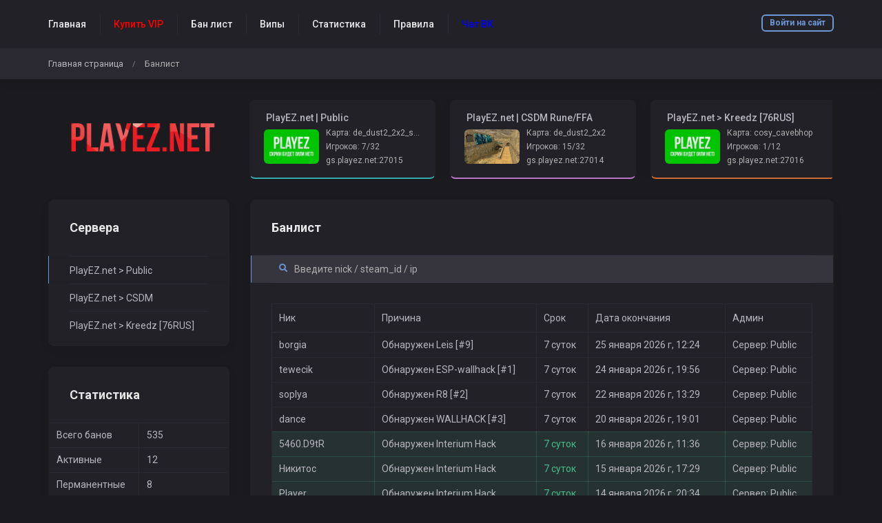

--- FILE ---
content_type: text/html; charset=UTF-8
request_url: https://playez.net/banlist
body_size: 8968
content:
<!DOCTYPE html>
<html lang="ru">
				<head>
      <script src="https://vk.com/js/api/openapi.js?169" type="text/javascript"></script>
      <!-- Yandex Native Ads -->
<script>window.yaContextCb=window.yaContextCb||[]</script>
<script src="https://yandex.ru/ads/system/context.js?v=135" async></script>
      <meta name="payok" content="payok_verification"/>
    <meta charset="utf-8">
		<title>PlayEZ.net - Ярославский проект cs 1.6, public, csdm, kreedz, 400kg, aim - Банлист</title>

		<link rel="stylesheet" href="../templates/standart/css/main.css?v=135">
		<link rel="stylesheet" href="../templates/standart/css/theme_dark.css?v=135">
                
		<link rel="shortcut icon" href="../templates/standart/img/favicon.ico?v=135">
		<link rel="image_src" href="https://playez.net/files/miniatures/banlist.jpg?v=135">

		<meta name="viewport" content="width=device-width, initial-scale=1, shrink-to-fit=no">
		<meta name="robots" content="all">
		<meta name="revisit" content="1">
		<meta name="description" content="Список заблокированных игроков на серверах проекта">
		<meta name="keywords" content="Банлист, заблокированные, список ">
		<meta name="document-state" content="dynamic">
		<meta name="author" content="gamecms.ru">

		<meta property="og:title" content="PlayEZ.net - Ярославский проект cs 1.6, public, csdm, kreedz, 400kg, aim - Банлист">
		<meta property="og:description" content="Список заблокированных игроков на серверах проекта">
		<meta property="og:type" content="website">
		<meta property="og:image" content="https://playez.net/files/miniatures/banlist.jpg?v=135">
		<meta property="og:site_name" content="PlayEZ.net - Ярославский проект cs 1.6, public, csdm, kreedz, 400kg, aim">
		<meta property="og:url" content="https://playez.net/banlist">

		<meta name="dc.title" content="PlayEZ.net - Ярославский проект cs 1.6, public, csdm, kreedz, 400kg, aim - Банлист">
		<meta name="dc.rights" content="Copyright 2015, gr.stas, Ltd. Все права защищены.">
		<meta name="dc.creator" content="gamecms.ru">
		<meta name="dc.language" content="RU">

		<script src="../templates/standart/js/jquery.js?v=135"></script>
		<script src="../templates/standart/js/nprogress.js?v=135"></script>
		<script src="../templates/standart/js/noty.js?v=135"></script>
		<script src="../templates/standart/js/mix.js?v=135"></script>
		<script src="../templates/standart/js/bootstrap.js?v=135"></script>
		<script src="../templates/standart/js/scripts.js?v=135"></script>

		<script src="../ajax/helpers.js?v=135"></script>
		<script src="../ajax/ajax-user.js?v=135"></script>

		
		<script src="..//modules_extra/activity_rewards/ajax/ajax.js?v=135"></script>
<link rel="stylesheet" href="../modules_extra/activity_rewards/templates/standart/css/style.css?v=135">
<script src="..//modules_extra/online_line/ajax/ajax.js?v=135"></script>

		<link rel="stylesheet" href="../templates/admin/css/timepicker.css"><script src="../templates/admin/js/timepicker/timepicker.js"></script><script src="../templates/admin/js/timepicker/jquery-ui-timepicker-addon.js"></script><script src="../templates/admin/js/timepicker/jquery-ui-timepicker-addon-i18n.min.js"></script><script src="../templates/admin/js/timepicker/jquery-ui-sliderAccess.js"></script>

		<link rel="stylesheet" href="../files/styles/custom.css?v=8135">
	</head>
	<body>

				
		<input id="token" type="hidden" value="6b6996794bfb7ef4967988f9653d8cd0">

		<div id="global_result">
			<span class="m-icon icon-ok result_ok disp-n"></span>
			<span class="m-icon icon-remove result_error disp-n"></span>
			<span class="m-icon icon-ok result_ok_b disp-n"></span>
			<span class="m-icon icon-remove result_error_b disp-n"></span>
		</div>
		<div id="result_player"></div>
<div class="container-fluid wapper">
	<div class="content">
		<div class="header">
			<div class="container">
				<button class="auth-in btn btn-outline-primary btn-sm" data-toggle="modal" data-target="#authorization">Войти на сайт</button>
				<button class="menu-trigger btn d-block d-lg-none collapsed" type="button" data-toggle="collapse" data-target="#hidden-menu" ></button>
				<div class="clearfix d-block d-lg-none"></div>
				<div class="collapse d-none d-lg-block" id="hidden-menu">
					<ul class="collapsible-menu">
						<li><a href="../">Главная</a></li><li><a href="../store"><span style="color: #ff0000">Купить VIP</span></a></li><li><a href="../banlist">Бан лист</a></li><li><a href="../admins">Випы</a></li><li><a href="../stats">Статистика</a></li><li><a href="https://playez.net/pages/rules">Правила</a></li><li><a href="https://vk.cc/cbCYap"><span style="color: #0000ff">Чат ВК</span></a></li>
					</ul>
				</div>
			</div>
		</div>
		<div class="navigation">
			<div class="container">
				<ul class="breadcrumb">
						<li><a href="../" title="Перейти к: Главная страница">Главная страница</a></li> /
	<li class="active">Банлист</li>

				</ul>			
			</div>
		</div>
	
		<div class="container">
			    <div class="row">
        <div class="col-lg-3">
            <div class="logo">
                <a href="../" title="PlayEZ.net - Ярославский проект cs 1.6, public, csdm, kreedz, 400kg, aim">
                    <img src="../templates/standart/img/logo.png" alt="PlayEZ.net - Ярославский проект cs 1.6, public, csdm, kreedz, 400kg, aim">
                </a>
            </div>
        </div>
                    <div class="col-lg-9 px-0 px-lg-3">
                <div class="monitoring">
    <div id="servers">
        <div class="loader"></div>
        <script>get_servers();</script>
    </div>
</div>
            </div>
            </div>

			<div id="authorization" class="modal fade">
				<div class="modal-dialog modal-sm">
					<div class="modal-content">
						<div class="modal-header">
							<button type="button" class="close" data-dismiss="modal" aria-label="Close">
								<span aria-hidden="true">&times;</span>
							</button>
							<h4 class="modal-title">Авторизация</h4>
						</div>
						<div class="modal-body">
							<form id="user_login" class="authorization">
								<input type="text" maxlength="30" class="form-control" id="user_loginn" placeholder="Логин">
								<input type="password" maxlength="15" class="form-control" id="user_password" placeholder="Пароль">
								<button type="submit" class="btn btn-primary btn-block">Войти</button>

								<div id="result" class="disp-n"></div>

								<a href="../recovery" class="small">Забыли пароль?</a>
								<a class="small ml-2" onclick="$('#authorization').modal('hide');" href="#" data-toggle="modal" data-target="#registration">Регистрация</a><br>

																	<a class="btn btn-outline-primary" href="#" id="steam_link" title="Войти через Steam"><i class="m-icon icon-steam"></i></a>
																									<a class="btn btn-outline-primary" href="#" id="vk_link" title="Войти через Вконтакте"><i class="m-icon icon-vk"></i></a>
																							</form>
							<script> send_form('#user_login', 'user_login();'); </script>
						</div>
					</div>
				</div>
			</div>

			<div id="registration" class="modal fade">
				<div class="modal-dialog modal-sm">
					<div class="modal-content">
						<div class="modal-header">
							<button type="button" class="close" data-dismiss="modal" aria-label="Close">
								<span aria-hidden="true">&times;</span>
							</button>
							<h4 class="modal-title">Регистрация</h4>
						</div>
						<div class="modal-body">
							<form id="user_registration" class="registration">
                                									<input type="text" maxlength="30" class="form-control" id="reg_login" placeholder="Логин">
									<input type="password" maxlength="15" class="form-control" id="reg_password" placeholder="Пароль">
									<input type="password" maxlength="15" class="form-control" id="reg_password2" placeholder="Повторите пароль">
									<input type="email" maxlength="255" class="form-control" id="reg_email" placeholder="E-mail (Указывайте настоящий e-mail!)">
                                
																	<a class="privacy-policy" href="../processing-of-personal-data" target="_blank">Регистрируясь на данном сайте, Вы выражаете согласие на обработку персональных данных</a>
								
                                									
									<div id="result2"></div>

									<button type="submit" class="btn btn-primary btn-block mt-2">Зарегистрироваться</button>
                                
																	<a class="btn btn-outline-primary" onclick="$('#registration').modal('hide'); show_reg_modal('vk');" title="Зарегистрироваться через Вконтакте"><i class="m-icon icon-vk"></i></a>
																									<a class="btn btn-outline-primary" onclick="$('#registration').modal('hide'); show_reg_modal('steam');" title="Зарегистрироваться через Steam"><i class="m-icon icon-steam"></i></a>
																							</form>
							<script> send_form('#user_registration', 'registration();'); </script>
						</div>
					</div>
				</div>
			</div>

			<div id="api_auth" class="modal fade">
				<div class="modal-dialog">
					<div class="modal-content">
						<div class="modal-header">
							<button type="button" class="close" data-dismiss="modal" aria-label="Close">
								<span aria-hidden="true">&times;</span>
							</button>
							<h4 class="modal-title">Регистрация</h4>
						</div>
						<div class="modal-body">
							<p>Укажите, пожалуйста, свой e-mail.</p>

							<input type="email" maxlength="255" class="form-control" id="api_email" placeholder="E-mail (Требуется настоящий e-mail!)">
							
							<div id="result_api_reg"></div>
							<button id="api_reg_btn" class="btn btn-primary btn-block mt-2" onclick="">Зарегистрироваться</button>
						</div>
					</div>
				</div>
			</div>

			<div class="row"><div class="col-lg-9 order-is-first">
	<div class="block block-search">
		<div class="block_head">
			Банлист
		</div>
				<div class="input-search">
			<i class="fas fa-search" onclick="search_ban(1)"></i>
			<input type="text" class="form-control" id="search_ban" placeholder="Введите nick / steam_id / ip">
			<script> set_enter('#search_ban', 'search_ban(1)'); </script>
		</div>

		<div class="table-responsive mb-0">
			<table class="table table-bordered">
				<thead>
					<tr>
						<td>Ник</td>
						<td>Причина</td>
						<td>Срок</td>
						<td>Дата окончания</td>
						<td>Админ</td>
					</tr>
				</thead>
				<tbody id="banlist">
					<tr class="" id="bid8686" data-target="#ban8686" data-toggle="modal" title="Подробнее">
	<td>borgia</td>
	<td>Обнаружен Leis [#9]</td>
	<td>
		<span id="ban_length8686">7 суток </span>
			</td>
	<td id="ban_end8686">25 января 2026 г, 12:24</td>
	<td>Сервер: Public</td>
</tr>
<tr class="hidden-tr">
	<td>
		<div id="ban8686" class="modal fade">
			<div class="modal-dialog modal-lg">
				<div class="modal-content">
					<div class="modal-header">
						<button type="button" class="close" data-dismiss="modal" aria-label="Close">
							<span aria-hidden="true">&times;</span>
						</button>
						<h4 class="modal-title">Подробная информация</h4>
					</div>
					<div class="modal-body" id="baninfo8686">
						<div class="table-responsive mb-0">
							<table class="table table-bordered">
								<tr>
									<td><b> Ban id: </b></td>
									<td>8686</td>
								</tr>
								<tr>
									<td><b> Ip забаненного: </b></td>
									<td>Скрыт</td>
								</tr>
								<tr>
									<td><b> Steam id забаненного: </b></td>
									<td>Скрыт</td>
								</tr>
								<tr>
									<td><b> Ник забаненного: </b></td>
									<td>borgia</td>
								</tr>
								<tr>
									<td><b> Ник админа: </b></td>
									<td>Сервер: Public</td>
								</tr>
								<tr>
									<td><b> Причина: </b></td>
									<td>Обнаружен Leis [#9]</td>
								</tr>
								<tr>
									<td><b> Дата бана: </b></td>
									<td><p>Вчера в 12:24</p></td>
								</tr>
								<tr>
									<td><b> Дата окончания: </b></td>
									<td>
																					<p class="text-" id="ban_end_full8686">25 января 2026 г, 12:24</p>
																			</td>
								</tr>
								<tr>
									<td><b> Срок: </b></td>
									<td>
										<p class="text-" id="ban_length_full8686">7 суток </p>
									</td>
								</tr>
								<tr id="unban_btns8686" class="disp-n">
									<td><b> Разбан: </b></td>
									<td>
																				<button class="btn btn-outline-primary disp-n" onclick="close_ban2('1','8686');" id="unban_btn8686">
											Разбанить
										</button>
									</td>
								</tr>
															</table>
						</div>
					</div>
				</div>
			</div>
		</div>
	</td>
</tr><tr class="" id="bid8685" data-target="#ban8685" data-toggle="modal" title="Подробнее">
	<td>tewecik</td>
	<td>Обнаружен ESP-wallhack [#1]</td>
	<td>
		<span id="ban_length8685">7 суток </span>
			</td>
	<td id="ban_end8685">24 января 2026 г, 19:56</td>
	<td>Сервер: Public</td>
</tr>
<tr class="hidden-tr">
	<td>
		<div id="ban8685" class="modal fade">
			<div class="modal-dialog modal-lg">
				<div class="modal-content">
					<div class="modal-header">
						<button type="button" class="close" data-dismiss="modal" aria-label="Close">
							<span aria-hidden="true">&times;</span>
						</button>
						<h4 class="modal-title">Подробная информация</h4>
					</div>
					<div class="modal-body" id="baninfo8685">
						<div class="table-responsive mb-0">
							<table class="table table-bordered">
								<tr>
									<td><b> Ban id: </b></td>
									<td>8685</td>
								</tr>
								<tr>
									<td><b> Ip забаненного: </b></td>
									<td>Скрыт</td>
								</tr>
								<tr>
									<td><b> Steam id забаненного: </b></td>
									<td>Скрыт</td>
								</tr>
								<tr>
									<td><b> Ник забаненного: </b></td>
									<td>tewecik</td>
								</tr>
								<tr>
									<td><b> Ник админа: </b></td>
									<td>Сервер: Public</td>
								</tr>
								<tr>
									<td><b> Причина: </b></td>
									<td>Обнаружен ESP-wallhack [#1]</td>
								</tr>
								<tr>
									<td><b> Дата бана: </b></td>
									<td><p>Позавчера в 19:56</p></td>
								</tr>
								<tr>
									<td><b> Дата окончания: </b></td>
									<td>
																					<p class="text-" id="ban_end_full8685">24 января 2026 г, 19:56</p>
																			</td>
								</tr>
								<tr>
									<td><b> Срок: </b></td>
									<td>
										<p class="text-" id="ban_length_full8685">7 суток </p>
									</td>
								</tr>
								<tr id="unban_btns8685" class="disp-n">
									<td><b> Разбан: </b></td>
									<td>
																				<button class="btn btn-outline-primary disp-n" onclick="close_ban2('1','8685');" id="unban_btn8685">
											Разбанить
										</button>
									</td>
								</tr>
															</table>
						</div>
					</div>
				</div>
			</div>
		</div>
	</td>
</tr><tr class="" id="bid8684" data-target="#ban8684" data-toggle="modal" title="Подробнее">
	<td>soplya</td>
	<td>Обнаружен R8 [#2]</td>
	<td>
		<span id="ban_length8684">7 суток </span>
			</td>
	<td id="ban_end8684">22 января 2026 г, 13:29</td>
	<td>Сервер: Public</td>
</tr>
<tr class="hidden-tr">
	<td>
		<div id="ban8684" class="modal fade">
			<div class="modal-dialog modal-lg">
				<div class="modal-content">
					<div class="modal-header">
						<button type="button" class="close" data-dismiss="modal" aria-label="Close">
							<span aria-hidden="true">&times;</span>
						</button>
						<h4 class="modal-title">Подробная информация</h4>
					</div>
					<div class="modal-body" id="baninfo8684">
						<div class="table-responsive mb-0">
							<table class="table table-bordered">
								<tr>
									<td><b> Ban id: </b></td>
									<td>8684</td>
								</tr>
								<tr>
									<td><b> Ip забаненного: </b></td>
									<td>Скрыт</td>
								</tr>
								<tr>
									<td><b> Steam id забаненного: </b></td>
									<td>Скрыт</td>
								</tr>
								<tr>
									<td><b> Ник забаненного: </b></td>
									<td>soplya</td>
								</tr>
								<tr>
									<td><b> Ник админа: </b></td>
									<td>Сервер: Public</td>
								</tr>
								<tr>
									<td><b> Причина: </b></td>
									<td>Обнаружен R8 [#2]</td>
								</tr>
								<tr>
									<td><b> Дата бана: </b></td>
									<td><p>15 января 2026 г, 13:29</p></td>
								</tr>
								<tr>
									<td><b> Дата окончания: </b></td>
									<td>
																					<p class="text-" id="ban_end_full8684">22 января 2026 г, 13:29</p>
																			</td>
								</tr>
								<tr>
									<td><b> Срок: </b></td>
									<td>
										<p class="text-" id="ban_length_full8684">7 суток </p>
									</td>
								</tr>
								<tr id="unban_btns8684" class="disp-n">
									<td><b> Разбан: </b></td>
									<td>
																				<button class="btn btn-outline-primary disp-n" onclick="close_ban2('1','8684');" id="unban_btn8684">
											Разбанить
										</button>
									</td>
								</tr>
															</table>
						</div>
					</div>
				</div>
			</div>
		</div>
	</td>
</tr><tr class="" id="bid8682" data-target="#ban8682" data-toggle="modal" title="Подробнее">
	<td>dance</td>
	<td>Обнаружен WALLHACK [#3]</td>
	<td>
		<span id="ban_length8682">7 суток </span>
			</td>
	<td id="ban_end8682">20 января 2026 г, 19:01</td>
	<td>Сервер: Public</td>
</tr>
<tr class="hidden-tr">
	<td>
		<div id="ban8682" class="modal fade">
			<div class="modal-dialog modal-lg">
				<div class="modal-content">
					<div class="modal-header">
						<button type="button" class="close" data-dismiss="modal" aria-label="Close">
							<span aria-hidden="true">&times;</span>
						</button>
						<h4 class="modal-title">Подробная информация</h4>
					</div>
					<div class="modal-body" id="baninfo8682">
						<div class="table-responsive mb-0">
							<table class="table table-bordered">
								<tr>
									<td><b> Ban id: </b></td>
									<td>8682</td>
								</tr>
								<tr>
									<td><b> Ip забаненного: </b></td>
									<td>Скрыт</td>
								</tr>
								<tr>
									<td><b> Steam id забаненного: </b></td>
									<td>Скрыт</td>
								</tr>
								<tr>
									<td><b> Ник забаненного: </b></td>
									<td>dance</td>
								</tr>
								<tr>
									<td><b> Ник админа: </b></td>
									<td>Сервер: Public</td>
								</tr>
								<tr>
									<td><b> Причина: </b></td>
									<td>Обнаружен WALLHACK [#3]</td>
								</tr>
								<tr>
									<td><b> Дата бана: </b></td>
									<td><p>13 января 2026 г, 19:01</p></td>
								</tr>
								<tr>
									<td><b> Дата окончания: </b></td>
									<td>
																					<p class="text-" id="ban_end_full8682">20 января 2026 г, 19:01</p>
																			</td>
								</tr>
								<tr>
									<td><b> Срок: </b></td>
									<td>
										<p class="text-" id="ban_length_full8682">7 суток </p>
									</td>
								</tr>
								<tr id="unban_btns8682" class="disp-n">
									<td><b> Разбан: </b></td>
									<td>
																				<button class="btn btn-outline-primary disp-n" onclick="close_ban2('1','8682');" id="unban_btn8682">
											Разбанить
										</button>
									</td>
								</tr>
															</table>
						</div>
					</div>
				</div>
			</div>
		</div>
	</td>
</tr><tr class="success" id="bid8677" data-target="#ban8677" data-toggle="modal" title="Подробнее">
	<td>5460.D9tR</td>
	<td>Обнаружен Interium Hack</td>
	<td>
		<span id="ban_length8677">7 суток </span>
			</td>
	<td id="ban_end8677">16 января 2026 г, 11:36</td>
	<td>Сервер: Public</td>
</tr>
<tr class="hidden-tr">
	<td>
		<div id="ban8677" class="modal fade">
			<div class="modal-dialog modal-lg">
				<div class="modal-content">
					<div class="modal-header">
						<button type="button" class="close" data-dismiss="modal" aria-label="Close">
							<span aria-hidden="true">&times;</span>
						</button>
						<h4 class="modal-title">Подробная информация</h4>
					</div>
					<div class="modal-body" id="baninfo8677">
						<div class="table-responsive mb-0">
							<table class="table table-bordered">
								<tr>
									<td><b> Ban id: </b></td>
									<td>8677</td>
								</tr>
								<tr>
									<td><b> Ip забаненного: </b></td>
									<td>Скрыт</td>
								</tr>
								<tr>
									<td><b> Steam id забаненного: </b></td>
									<td>Скрыт</td>
								</tr>
								<tr>
									<td><b> Ник забаненного: </b></td>
									<td>5460.D9tR</td>
								</tr>
								<tr>
									<td><b> Ник админа: </b></td>
									<td>Сервер: Public</td>
								</tr>
								<tr>
									<td><b> Причина: </b></td>
									<td>Обнаружен Interium Hack</td>
								</tr>
								<tr>
									<td><b> Дата бана: </b></td>
									<td><p>9 января 2026 г, 11:36</p></td>
								</tr>
								<tr>
									<td><b> Дата окончания: </b></td>
									<td>
																					<p class="text-success" id="ban_end_full8677">16 января 2026 г, 11:36</p>
																			</td>
								</tr>
								<tr>
									<td><b> Срок: </b></td>
									<td>
										<p class="text-success" id="ban_length_full8677">7 суток </p>
									</td>
								</tr>
								<tr id="unban_btns8677" class="disp-n">
									<td><b> Разбан: </b></td>
									<td>
																				<button class="btn btn-outline-primary disp-n" onclick="close_ban2('1','8677');" id="unban_btn8677">
											Разбанить
										</button>
									</td>
								</tr>
															</table>
						</div>
					</div>
				</div>
			</div>
		</div>
	</td>
</tr><tr class="success" id="bid8676" data-target="#ban8676" data-toggle="modal" title="Подробнее">
	<td>Никитос</td>
	<td>Обнаружен Interium Hack</td>
	<td>
		<span id="ban_length8676">7 суток </span>
			</td>
	<td id="ban_end8676">15 января 2026 г, 17:29</td>
	<td>Сервер: Public</td>
</tr>
<tr class="hidden-tr">
	<td>
		<div id="ban8676" class="modal fade">
			<div class="modal-dialog modal-lg">
				<div class="modal-content">
					<div class="modal-header">
						<button type="button" class="close" data-dismiss="modal" aria-label="Close">
							<span aria-hidden="true">&times;</span>
						</button>
						<h4 class="modal-title">Подробная информация</h4>
					</div>
					<div class="modal-body" id="baninfo8676">
						<div class="table-responsive mb-0">
							<table class="table table-bordered">
								<tr>
									<td><b> Ban id: </b></td>
									<td>8676</td>
								</tr>
								<tr>
									<td><b> Ip забаненного: </b></td>
									<td>Скрыт</td>
								</tr>
								<tr>
									<td><b> Steam id забаненного: </b></td>
									<td>Скрыт</td>
								</tr>
								<tr>
									<td><b> Ник забаненного: </b></td>
									<td>Никитос</td>
								</tr>
								<tr>
									<td><b> Ник админа: </b></td>
									<td>Сервер: Public</td>
								</tr>
								<tr>
									<td><b> Причина: </b></td>
									<td>Обнаружен Interium Hack</td>
								</tr>
								<tr>
									<td><b> Дата бана: </b></td>
									<td><p>8 января 2026 г, 17:29</p></td>
								</tr>
								<tr>
									<td><b> Дата окончания: </b></td>
									<td>
																					<p class="text-success" id="ban_end_full8676">15 января 2026 г, 17:29</p>
																			</td>
								</tr>
								<tr>
									<td><b> Срок: </b></td>
									<td>
										<p class="text-success" id="ban_length_full8676">7 суток </p>
									</td>
								</tr>
								<tr id="unban_btns8676" class="disp-n">
									<td><b> Разбан: </b></td>
									<td>
																				<button class="btn btn-outline-primary disp-n" onclick="close_ban2('1','8676');" id="unban_btn8676">
											Разбанить
										</button>
									</td>
								</tr>
															</table>
						</div>
					</div>
				</div>
			</div>
		</div>
	</td>
</tr><tr class="success" id="bid8673" data-target="#ban8673" data-toggle="modal" title="Подробнее">
	<td>Player</td>
	<td>Обнаружен Interium Hack</td>
	<td>
		<span id="ban_length8673">7 суток </span>
			</td>
	<td id="ban_end8673">14 января 2026 г, 20:34</td>
	<td>Сервер: Public</td>
</tr>
<tr class="hidden-tr">
	<td>
		<div id="ban8673" class="modal fade">
			<div class="modal-dialog modal-lg">
				<div class="modal-content">
					<div class="modal-header">
						<button type="button" class="close" data-dismiss="modal" aria-label="Close">
							<span aria-hidden="true">&times;</span>
						</button>
						<h4 class="modal-title">Подробная информация</h4>
					</div>
					<div class="modal-body" id="baninfo8673">
						<div class="table-responsive mb-0">
							<table class="table table-bordered">
								<tr>
									<td><b> Ban id: </b></td>
									<td>8673</td>
								</tr>
								<tr>
									<td><b> Ip забаненного: </b></td>
									<td>Скрыт</td>
								</tr>
								<tr>
									<td><b> Steam id забаненного: </b></td>
									<td>Скрыт</td>
								</tr>
								<tr>
									<td><b> Ник забаненного: </b></td>
									<td>Player</td>
								</tr>
								<tr>
									<td><b> Ник админа: </b></td>
									<td>Сервер: Public</td>
								</tr>
								<tr>
									<td><b> Причина: </b></td>
									<td>Обнаружен Interium Hack</td>
								</tr>
								<tr>
									<td><b> Дата бана: </b></td>
									<td><p>7 января 2026 г, 20:34</p></td>
								</tr>
								<tr>
									<td><b> Дата окончания: </b></td>
									<td>
																					<p class="text-success" id="ban_end_full8673">14 января 2026 г, 20:34</p>
																			</td>
								</tr>
								<tr>
									<td><b> Срок: </b></td>
									<td>
										<p class="text-success" id="ban_length_full8673">7 суток </p>
									</td>
								</tr>
								<tr id="unban_btns8673" class="disp-n">
									<td><b> Разбан: </b></td>
									<td>
																				<button class="btn btn-outline-primary disp-n" onclick="close_ban2('1','8673');" id="unban_btn8673">
											Разбанить
										</button>
									</td>
								</tr>
															</table>
						</div>
					</div>
				</div>
			</div>
		</div>
	</td>
</tr><tr class="success" id="bid8672" data-target="#ban8672" data-toggle="modal" title="Подробнее">
	<td>Хитрый хряк</td>
	<td>Обнаружен Interium Hack</td>
	<td>
		<span id="ban_length8672">7 суток </span>
			</td>
	<td id="ban_end8672">14 января 2026 г, 17:34</td>
	<td>Сервер: Public</td>
</tr>
<tr class="hidden-tr">
	<td>
		<div id="ban8672" class="modal fade">
			<div class="modal-dialog modal-lg">
				<div class="modal-content">
					<div class="modal-header">
						<button type="button" class="close" data-dismiss="modal" aria-label="Close">
							<span aria-hidden="true">&times;</span>
						</button>
						<h4 class="modal-title">Подробная информация</h4>
					</div>
					<div class="modal-body" id="baninfo8672">
						<div class="table-responsive mb-0">
							<table class="table table-bordered">
								<tr>
									<td><b> Ban id: </b></td>
									<td>8672</td>
								</tr>
								<tr>
									<td><b> Ip забаненного: </b></td>
									<td>Скрыт</td>
								</tr>
								<tr>
									<td><b> Steam id забаненного: </b></td>
									<td>Скрыт</td>
								</tr>
								<tr>
									<td><b> Ник забаненного: </b></td>
									<td>Хитрый хряк</td>
								</tr>
								<tr>
									<td><b> Ник админа: </b></td>
									<td>Сервер: Public</td>
								</tr>
								<tr>
									<td><b> Причина: </b></td>
									<td>Обнаружен Interium Hack</td>
								</tr>
								<tr>
									<td><b> Дата бана: </b></td>
									<td><p>7 января 2026 г, 17:34</p></td>
								</tr>
								<tr>
									<td><b> Дата окончания: </b></td>
									<td>
																					<p class="text-success" id="ban_end_full8672">14 января 2026 г, 17:34</p>
																			</td>
								</tr>
								<tr>
									<td><b> Срок: </b></td>
									<td>
										<p class="text-success" id="ban_length_full8672">7 суток </p>
									</td>
								</tr>
								<tr id="unban_btns8672" class="disp-n">
									<td><b> Разбан: </b></td>
									<td>
																				<button class="btn btn-outline-primary disp-n" onclick="close_ban2('1','8672');" id="unban_btn8672">
											Разбанить
										</button>
									</td>
								</tr>
															</table>
						</div>
					</div>
				</div>
			</div>
		</div>
	</td>
</tr><tr class="success" id="bid8671" data-target="#ban8671" data-toggle="modal" title="Подробнее">
	<td>Митяй</td>
	<td>Обнаружен Interium Hack</td>
	<td>
		<span id="ban_length8671">7 суток </span>
			</td>
	<td id="ban_end8671">14 января 2026 г, 08:34</td>
	<td>Сервер: Public</td>
</tr>
<tr class="hidden-tr">
	<td>
		<div id="ban8671" class="modal fade">
			<div class="modal-dialog modal-lg">
				<div class="modal-content">
					<div class="modal-header">
						<button type="button" class="close" data-dismiss="modal" aria-label="Close">
							<span aria-hidden="true">&times;</span>
						</button>
						<h4 class="modal-title">Подробная информация</h4>
					</div>
					<div class="modal-body" id="baninfo8671">
						<div class="table-responsive mb-0">
							<table class="table table-bordered">
								<tr>
									<td><b> Ban id: </b></td>
									<td>8671</td>
								</tr>
								<tr>
									<td><b> Ip забаненного: </b></td>
									<td>Скрыт</td>
								</tr>
								<tr>
									<td><b> Steam id забаненного: </b></td>
									<td>Скрыт</td>
								</tr>
								<tr>
									<td><b> Ник забаненного: </b></td>
									<td>Митяй</td>
								</tr>
								<tr>
									<td><b> Ник админа: </b></td>
									<td>Сервер: Public</td>
								</tr>
								<tr>
									<td><b> Причина: </b></td>
									<td>Обнаружен Interium Hack</td>
								</tr>
								<tr>
									<td><b> Дата бана: </b></td>
									<td><p>7 января 2026 г, 08:34</p></td>
								</tr>
								<tr>
									<td><b> Дата окончания: </b></td>
									<td>
																					<p class="text-success" id="ban_end_full8671">14 января 2026 г, 08:34</p>
																			</td>
								</tr>
								<tr>
									<td><b> Срок: </b></td>
									<td>
										<p class="text-success" id="ban_length_full8671">7 суток </p>
									</td>
								</tr>
								<tr id="unban_btns8671" class="disp-n">
									<td><b> Разбан: </b></td>
									<td>
																				<button class="btn btn-outline-primary disp-n" onclick="close_ban2('1','8671');" id="unban_btn8671">
											Разбанить
										</button>
									</td>
								</tr>
															</table>
						</div>
					</div>
				</div>
			</div>
		</div>
	</td>
</tr><tr class="success" id="bid8670" data-target="#ban8670" data-toggle="modal" title="Подробнее">
	<td>Я крутая</td>
	<td>Обнаружен Interium Hack</td>
	<td>
		<span id="ban_length8670">7 суток </span>
			</td>
	<td id="ban_end8670">12 января 2026 г, 20:19</td>
	<td>Сервер: Public</td>
</tr>
<tr class="hidden-tr">
	<td>
		<div id="ban8670" class="modal fade">
			<div class="modal-dialog modal-lg">
				<div class="modal-content">
					<div class="modal-header">
						<button type="button" class="close" data-dismiss="modal" aria-label="Close">
							<span aria-hidden="true">&times;</span>
						</button>
						<h4 class="modal-title">Подробная информация</h4>
					</div>
					<div class="modal-body" id="baninfo8670">
						<div class="table-responsive mb-0">
							<table class="table table-bordered">
								<tr>
									<td><b> Ban id: </b></td>
									<td>8670</td>
								</tr>
								<tr>
									<td><b> Ip забаненного: </b></td>
									<td>Скрыт</td>
								</tr>
								<tr>
									<td><b> Steam id забаненного: </b></td>
									<td>Скрыт</td>
								</tr>
								<tr>
									<td><b> Ник забаненного: </b></td>
									<td>Я крутая</td>
								</tr>
								<tr>
									<td><b> Ник админа: </b></td>
									<td>Сервер: Public</td>
								</tr>
								<tr>
									<td><b> Причина: </b></td>
									<td>Обнаружен Interium Hack</td>
								</tr>
								<tr>
									<td><b> Дата бана: </b></td>
									<td><p>5 января 2026 г, 20:19</p></td>
								</tr>
								<tr>
									<td><b> Дата окончания: </b></td>
									<td>
																					<p class="text-success" id="ban_end_full8670">12 января 2026 г, 20:19</p>
																			</td>
								</tr>
								<tr>
									<td><b> Срок: </b></td>
									<td>
										<p class="text-success" id="ban_length_full8670">7 суток </p>
									</td>
								</tr>
								<tr id="unban_btns8670" class="disp-n">
									<td><b> Разбан: </b></td>
									<td>
																				<button class="btn btn-outline-primary disp-n" onclick="close_ban2('1','8670');" id="unban_btn8670">
											Разбанить
										</button>
									</td>
								</tr>
															</table>
						</div>
					</div>
				</div>
			</div>
		</div>
	</td>
</tr><tr class="success" id="bid8669" data-target="#ban8669" data-toggle="modal" title="Подробнее">
	<td>SDSU</td>
	<td>Обнаружен Interium Hack</td>
	<td>
		<span id="ban_length8669">7 суток </span>
			</td>
	<td id="ban_end8669">12 января 2026 г, 12:51</td>
	<td>Сервер: Public</td>
</tr>
<tr class="hidden-tr">
	<td>
		<div id="ban8669" class="modal fade">
			<div class="modal-dialog modal-lg">
				<div class="modal-content">
					<div class="modal-header">
						<button type="button" class="close" data-dismiss="modal" aria-label="Close">
							<span aria-hidden="true">&times;</span>
						</button>
						<h4 class="modal-title">Подробная информация</h4>
					</div>
					<div class="modal-body" id="baninfo8669">
						<div class="table-responsive mb-0">
							<table class="table table-bordered">
								<tr>
									<td><b> Ban id: </b></td>
									<td>8669</td>
								</tr>
								<tr>
									<td><b> Ip забаненного: </b></td>
									<td>Скрыт</td>
								</tr>
								<tr>
									<td><b> Steam id забаненного: </b></td>
									<td>Скрыт</td>
								</tr>
								<tr>
									<td><b> Ник забаненного: </b></td>
									<td>SDSU</td>
								</tr>
								<tr>
									<td><b> Ник админа: </b></td>
									<td>Сервер: Public</td>
								</tr>
								<tr>
									<td><b> Причина: </b></td>
									<td>Обнаружен Interium Hack</td>
								</tr>
								<tr>
									<td><b> Дата бана: </b></td>
									<td><p>5 января 2026 г, 12:51</p></td>
								</tr>
								<tr>
									<td><b> Дата окончания: </b></td>
									<td>
																					<p class="text-success" id="ban_end_full8669">12 января 2026 г, 12:51</p>
																			</td>
								</tr>
								<tr>
									<td><b> Срок: </b></td>
									<td>
										<p class="text-success" id="ban_length_full8669">7 суток </p>
									</td>
								</tr>
								<tr id="unban_btns8669" class="disp-n">
									<td><b> Разбан: </b></td>
									<td>
																				<button class="btn btn-outline-primary disp-n" onclick="close_ban2('1','8669');" id="unban_btn8669">
											Разбанить
										</button>
									</td>
								</tr>
															</table>
						</div>
					</div>
				</div>
			</div>
		</div>
	</td>
</tr><tr class="success" id="bid8668" data-target="#ban8668" data-toggle="modal" title="Подробнее">
	<td>prince</td>
	<td>Обнаружен Interium Hack</td>
	<td>
		<span id="ban_length8668">7 суток </span>
			</td>
	<td id="ban_end8668">12 января 2026 г, 04:59</td>
	<td>Сервер: Public</td>
</tr>
<tr class="hidden-tr">
	<td>
		<div id="ban8668" class="modal fade">
			<div class="modal-dialog modal-lg">
				<div class="modal-content">
					<div class="modal-header">
						<button type="button" class="close" data-dismiss="modal" aria-label="Close">
							<span aria-hidden="true">&times;</span>
						</button>
						<h4 class="modal-title">Подробная информация</h4>
					</div>
					<div class="modal-body" id="baninfo8668">
						<div class="table-responsive mb-0">
							<table class="table table-bordered">
								<tr>
									<td><b> Ban id: </b></td>
									<td>8668</td>
								</tr>
								<tr>
									<td><b> Ip забаненного: </b></td>
									<td>Скрыт</td>
								</tr>
								<tr>
									<td><b> Steam id забаненного: </b></td>
									<td>Скрыт</td>
								</tr>
								<tr>
									<td><b> Ник забаненного: </b></td>
									<td>prince</td>
								</tr>
								<tr>
									<td><b> Ник админа: </b></td>
									<td>Сервер: Public</td>
								</tr>
								<tr>
									<td><b> Причина: </b></td>
									<td>Обнаружен Interium Hack</td>
								</tr>
								<tr>
									<td><b> Дата бана: </b></td>
									<td><p>5 января 2026 г, 04:59</p></td>
								</tr>
								<tr>
									<td><b> Дата окончания: </b></td>
									<td>
																					<p class="text-success" id="ban_end_full8668">12 января 2026 г, 04:59</p>
																			</td>
								</tr>
								<tr>
									<td><b> Срок: </b></td>
									<td>
										<p class="text-success" id="ban_length_full8668">7 суток </p>
									</td>
								</tr>
								<tr id="unban_btns8668" class="disp-n">
									<td><b> Разбан: </b></td>
									<td>
																				<button class="btn btn-outline-primary disp-n" onclick="close_ban2('1','8668');" id="unban_btn8668">
											Разбанить
										</button>
									</td>
								</tr>
															</table>
						</div>
					</div>
				</div>
			</div>
		</div>
	</td>
</tr><tr class="success" id="bid8667" data-target="#ban8667" data-toggle="modal" title="Подробнее">
	<td>SnIpEr</td>
	<td>Обнаружен Interium Hack</td>
	<td>
		<span id="ban_length8667">7 суток </span>
			</td>
	<td id="ban_end8667">11 января 2026 г, 11:39</td>
	<td>Сервер: Public</td>
</tr>
<tr class="hidden-tr">
	<td>
		<div id="ban8667" class="modal fade">
			<div class="modal-dialog modal-lg">
				<div class="modal-content">
					<div class="modal-header">
						<button type="button" class="close" data-dismiss="modal" aria-label="Close">
							<span aria-hidden="true">&times;</span>
						</button>
						<h4 class="modal-title">Подробная информация</h4>
					</div>
					<div class="modal-body" id="baninfo8667">
						<div class="table-responsive mb-0">
							<table class="table table-bordered">
								<tr>
									<td><b> Ban id: </b></td>
									<td>8667</td>
								</tr>
								<tr>
									<td><b> Ip забаненного: </b></td>
									<td>Скрыт</td>
								</tr>
								<tr>
									<td><b> Steam id забаненного: </b></td>
									<td>Скрыт</td>
								</tr>
								<tr>
									<td><b> Ник забаненного: </b></td>
									<td>SnIpEr</td>
								</tr>
								<tr>
									<td><b> Ник админа: </b></td>
									<td>Сервер: Public</td>
								</tr>
								<tr>
									<td><b> Причина: </b></td>
									<td>Обнаружен Interium Hack</td>
								</tr>
								<tr>
									<td><b> Дата бана: </b></td>
									<td><p>4 января 2026 г, 11:39</p></td>
								</tr>
								<tr>
									<td><b> Дата окончания: </b></td>
									<td>
																					<p class="text-success" id="ban_end_full8667">11 января 2026 г, 11:39</p>
																			</td>
								</tr>
								<tr>
									<td><b> Срок: </b></td>
									<td>
										<p class="text-success" id="ban_length_full8667">7 суток </p>
									</td>
								</tr>
								<tr id="unban_btns8667" class="disp-n">
									<td><b> Разбан: </b></td>
									<td>
																				<button class="btn btn-outline-primary disp-n" onclick="close_ban2('1','8667');" id="unban_btn8667">
											Разбанить
										</button>
									</td>
								</tr>
															</table>
						</div>
					</div>
				</div>
			</div>
		</div>
	</td>
</tr><tr class="success" id="bid8666" data-target="#ban8666" data-toggle="modal" title="Подробнее">
	<td>RHeYmey|oIgrati</td>
	<td>Обнаружен Interium Hack</td>
	<td>
		<span id="ban_length8666">7 суток </span>
			</td>
	<td id="ban_end8666">11 января 2026 г, 10:33</td>
	<td>Сервер: Public</td>
</tr>
<tr class="hidden-tr">
	<td>
		<div id="ban8666" class="modal fade">
			<div class="modal-dialog modal-lg">
				<div class="modal-content">
					<div class="modal-header">
						<button type="button" class="close" data-dismiss="modal" aria-label="Close">
							<span aria-hidden="true">&times;</span>
						</button>
						<h4 class="modal-title">Подробная информация</h4>
					</div>
					<div class="modal-body" id="baninfo8666">
						<div class="table-responsive mb-0">
							<table class="table table-bordered">
								<tr>
									<td><b> Ban id: </b></td>
									<td>8666</td>
								</tr>
								<tr>
									<td><b> Ip забаненного: </b></td>
									<td>Скрыт</td>
								</tr>
								<tr>
									<td><b> Steam id забаненного: </b></td>
									<td>Скрыт</td>
								</tr>
								<tr>
									<td><b> Ник забаненного: </b></td>
									<td>RHeYmey|oIgrati</td>
								</tr>
								<tr>
									<td><b> Ник админа: </b></td>
									<td>Сервер: Public</td>
								</tr>
								<tr>
									<td><b> Причина: </b></td>
									<td>Обнаружен Interium Hack</td>
								</tr>
								<tr>
									<td><b> Дата бана: </b></td>
									<td><p>4 января 2026 г, 10:33</p></td>
								</tr>
								<tr>
									<td><b> Дата окончания: </b></td>
									<td>
																					<p class="text-success" id="ban_end_full8666">11 января 2026 г, 10:33</p>
																			</td>
								</tr>
								<tr>
									<td><b> Срок: </b></td>
									<td>
										<p class="text-success" id="ban_length_full8666">7 суток </p>
									</td>
								</tr>
								<tr id="unban_btns8666" class="disp-n">
									<td><b> Разбан: </b></td>
									<td>
																				<button class="btn btn-outline-primary disp-n" onclick="close_ban2('1','8666');" id="unban_btn8666">
											Разбанить
										</button>
									</td>
								</tr>
															</table>
						</div>
					</div>
				</div>
			</div>
		</div>
	</td>
</tr><tr class="success" id="bid8665" data-target="#ban8665" data-toggle="modal" title="Подробнее">
	<td>X6ZzzZ6</td>
	<td>Обнаружен WALLHACK [#3]</td>
	<td>
		<span id="ban_length8665">7 суток </span>
			</td>
	<td id="ban_end8665">10 января 2026 г, 00:43</td>
	<td>Сервер: Public</td>
</tr>
<tr class="hidden-tr">
	<td>
		<div id="ban8665" class="modal fade">
			<div class="modal-dialog modal-lg">
				<div class="modal-content">
					<div class="modal-header">
						<button type="button" class="close" data-dismiss="modal" aria-label="Close">
							<span aria-hidden="true">&times;</span>
						</button>
						<h4 class="modal-title">Подробная информация</h4>
					</div>
					<div class="modal-body" id="baninfo8665">
						<div class="table-responsive mb-0">
							<table class="table table-bordered">
								<tr>
									<td><b> Ban id: </b></td>
									<td>8665</td>
								</tr>
								<tr>
									<td><b> Ip забаненного: </b></td>
									<td>Скрыт</td>
								</tr>
								<tr>
									<td><b> Steam id забаненного: </b></td>
									<td>Скрыт</td>
								</tr>
								<tr>
									<td><b> Ник забаненного: </b></td>
									<td>X6ZzzZ6</td>
								</tr>
								<tr>
									<td><b> Ник админа: </b></td>
									<td>Сервер: Public</td>
								</tr>
								<tr>
									<td><b> Причина: </b></td>
									<td>Обнаружен WALLHACK [#3]</td>
								</tr>
								<tr>
									<td><b> Дата бана: </b></td>
									<td><p>3 января 2026 г, 00:43</p></td>
								</tr>
								<tr>
									<td><b> Дата окончания: </b></td>
									<td>
																					<p class="text-success" id="ban_end_full8665">10 января 2026 г, 00:43</p>
																			</td>
								</tr>
								<tr>
									<td><b> Срок: </b></td>
									<td>
										<p class="text-success" id="ban_length_full8665">7 суток </p>
									</td>
								</tr>
								<tr id="unban_btns8665" class="disp-n">
									<td><b> Разбан: </b></td>
									<td>
																				<button class="btn btn-outline-primary disp-n" onclick="close_ban2('1','8665');" id="unban_btn8665">
											Разбанить
										</button>
									</td>
								</tr>
															</table>
						</div>
					</div>
				</div>
			</div>
		</div>
	</td>
</tr><tr class="success" id="bid8664" data-target="#ban8664" data-toggle="modal" title="Подробнее">
	<td>vork</td>
	<td>Обнаружен Interium Hack</td>
	<td>
		<span id="ban_length8664">7 суток </span>
			</td>
	<td id="ban_end8664">9 января 2026 г, 23:20</td>
	<td>Сервер: Public</td>
</tr>
<tr class="hidden-tr">
	<td>
		<div id="ban8664" class="modal fade">
			<div class="modal-dialog modal-lg">
				<div class="modal-content">
					<div class="modal-header">
						<button type="button" class="close" data-dismiss="modal" aria-label="Close">
							<span aria-hidden="true">&times;</span>
						</button>
						<h4 class="modal-title">Подробная информация</h4>
					</div>
					<div class="modal-body" id="baninfo8664">
						<div class="table-responsive mb-0">
							<table class="table table-bordered">
								<tr>
									<td><b> Ban id: </b></td>
									<td>8664</td>
								</tr>
								<tr>
									<td><b> Ip забаненного: </b></td>
									<td>Скрыт</td>
								</tr>
								<tr>
									<td><b> Steam id забаненного: </b></td>
									<td>Скрыт</td>
								</tr>
								<tr>
									<td><b> Ник забаненного: </b></td>
									<td>vork</td>
								</tr>
								<tr>
									<td><b> Ник админа: </b></td>
									<td>Сервер: Public</td>
								</tr>
								<tr>
									<td><b> Причина: </b></td>
									<td>Обнаружен Interium Hack</td>
								</tr>
								<tr>
									<td><b> Дата бана: </b></td>
									<td><p>2 января 2026 г, 23:20</p></td>
								</tr>
								<tr>
									<td><b> Дата окончания: </b></td>
									<td>
																					<p class="text-success" id="ban_end_full8664">9 января 2026 г, 23:20</p>
																			</td>
								</tr>
								<tr>
									<td><b> Срок: </b></td>
									<td>
										<p class="text-success" id="ban_length_full8664">7 суток </p>
									</td>
								</tr>
								<tr id="unban_btns8664" class="disp-n">
									<td><b> Разбан: </b></td>
									<td>
																				<button class="btn btn-outline-primary disp-n" onclick="close_ban2('1','8664');" id="unban_btn8664">
											Разбанить
										</button>
									</td>
								</tr>
															</table>
						</div>
					</div>
				</div>
			</div>
		</div>
	</td>
</tr><tr class="success" id="bid8663" data-target="#ban8663" data-toggle="modal" title="Подробнее">
	<td>xzxz</td>
	<td>Обнаружен Interium Hack</td>
	<td>
		<span id="ban_length8663">7 суток </span>
			</td>
	<td id="ban_end8663">9 января 2026 г, 21:52</td>
	<td>Сервер: Public</td>
</tr>
<tr class="hidden-tr">
	<td>
		<div id="ban8663" class="modal fade">
			<div class="modal-dialog modal-lg">
				<div class="modal-content">
					<div class="modal-header">
						<button type="button" class="close" data-dismiss="modal" aria-label="Close">
							<span aria-hidden="true">&times;</span>
						</button>
						<h4 class="modal-title">Подробная информация</h4>
					</div>
					<div class="modal-body" id="baninfo8663">
						<div class="table-responsive mb-0">
							<table class="table table-bordered">
								<tr>
									<td><b> Ban id: </b></td>
									<td>8663</td>
								</tr>
								<tr>
									<td><b> Ip забаненного: </b></td>
									<td>Скрыт</td>
								</tr>
								<tr>
									<td><b> Steam id забаненного: </b></td>
									<td>Скрыт</td>
								</tr>
								<tr>
									<td><b> Ник забаненного: </b></td>
									<td>xzxz</td>
								</tr>
								<tr>
									<td><b> Ник админа: </b></td>
									<td>Сервер: Public</td>
								</tr>
								<tr>
									<td><b> Причина: </b></td>
									<td>Обнаружен Interium Hack</td>
								</tr>
								<tr>
									<td><b> Дата бана: </b></td>
									<td><p>2 января 2026 г, 21:52</p></td>
								</tr>
								<tr>
									<td><b> Дата окончания: </b></td>
									<td>
																					<p class="text-success" id="ban_end_full8663">9 января 2026 г, 21:52</p>
																			</td>
								</tr>
								<tr>
									<td><b> Срок: </b></td>
									<td>
										<p class="text-success" id="ban_length_full8663">7 суток </p>
									</td>
								</tr>
								<tr id="unban_btns8663" class="disp-n">
									<td><b> Разбан: </b></td>
									<td>
																				<button class="btn btn-outline-primary disp-n" onclick="close_ban2('1','8663');" id="unban_btn8663">
											Разбанить
										</button>
									</td>
								</tr>
															</table>
						</div>
					</div>
				</div>
			</div>
		</div>
	</td>
</tr><tr class="success" id="bid8662" data-target="#ban8662" data-toggle="modal" title="Подробнее">
	<td>ёбарь</td>
	<td>Обнаружен Interium Hack</td>
	<td>
		<span id="ban_length8662">7 суток </span>
			</td>
	<td id="ban_end8662">9 января 2026 г, 18:18</td>
	<td>Сервер: Public</td>
</tr>
<tr class="hidden-tr">
	<td>
		<div id="ban8662" class="modal fade">
			<div class="modal-dialog modal-lg">
				<div class="modal-content">
					<div class="modal-header">
						<button type="button" class="close" data-dismiss="modal" aria-label="Close">
							<span aria-hidden="true">&times;</span>
						</button>
						<h4 class="modal-title">Подробная информация</h4>
					</div>
					<div class="modal-body" id="baninfo8662">
						<div class="table-responsive mb-0">
							<table class="table table-bordered">
								<tr>
									<td><b> Ban id: </b></td>
									<td>8662</td>
								</tr>
								<tr>
									<td><b> Ip забаненного: </b></td>
									<td>Скрыт</td>
								</tr>
								<tr>
									<td><b> Steam id забаненного: </b></td>
									<td>Скрыт</td>
								</tr>
								<tr>
									<td><b> Ник забаненного: </b></td>
									<td>ёбарь</td>
								</tr>
								<tr>
									<td><b> Ник админа: </b></td>
									<td>Сервер: Public</td>
								</tr>
								<tr>
									<td><b> Причина: </b></td>
									<td>Обнаружен Interium Hack</td>
								</tr>
								<tr>
									<td><b> Дата бана: </b></td>
									<td><p>2 января 2026 г, 18:18</p></td>
								</tr>
								<tr>
									<td><b> Дата окончания: </b></td>
									<td>
																					<p class="text-success" id="ban_end_full8662">9 января 2026 г, 18:18</p>
																			</td>
								</tr>
								<tr>
									<td><b> Срок: </b></td>
									<td>
										<p class="text-success" id="ban_length_full8662">7 суток </p>
									</td>
								</tr>
								<tr id="unban_btns8662" class="disp-n">
									<td><b> Разбан: </b></td>
									<td>
																				<button class="btn btn-outline-primary disp-n" onclick="close_ban2('1','8662');" id="unban_btn8662">
											Разбанить
										</button>
									</td>
								</tr>
															</table>
						</div>
					</div>
				</div>
			</div>
		</div>
	</td>
</tr><tr class="success" id="bid8661" data-target="#ban8661" data-toggle="modal" title="Подробнее">
	<td>140 kg</td>
	<td>Обнаружен Interium Hack</td>
	<td>
		<span id="ban_length8661">7 суток </span>
			</td>
	<td id="ban_end8661">7 января 2026 г, 18:55</td>
	<td>Сервер: Public</td>
</tr>
<tr class="hidden-tr">
	<td>
		<div id="ban8661" class="modal fade">
			<div class="modal-dialog modal-lg">
				<div class="modal-content">
					<div class="modal-header">
						<button type="button" class="close" data-dismiss="modal" aria-label="Close">
							<span aria-hidden="true">&times;</span>
						</button>
						<h4 class="modal-title">Подробная информация</h4>
					</div>
					<div class="modal-body" id="baninfo8661">
						<div class="table-responsive mb-0">
							<table class="table table-bordered">
								<tr>
									<td><b> Ban id: </b></td>
									<td>8661</td>
								</tr>
								<tr>
									<td><b> Ip забаненного: </b></td>
									<td>Скрыт</td>
								</tr>
								<tr>
									<td><b> Steam id забаненного: </b></td>
									<td>Скрыт</td>
								</tr>
								<tr>
									<td><b> Ник забаненного: </b></td>
									<td>140 kg</td>
								</tr>
								<tr>
									<td><b> Ник админа: </b></td>
									<td>Сервер: Public</td>
								</tr>
								<tr>
									<td><b> Причина: </b></td>
									<td>Обнаружен Interium Hack</td>
								</tr>
								<tr>
									<td><b> Дата бана: </b></td>
									<td><p>31 декабря 2025 г, 18:55</p></td>
								</tr>
								<tr>
									<td><b> Дата окончания: </b></td>
									<td>
																					<p class="text-success" id="ban_end_full8661">7 января 2026 г, 18:55</p>
																			</td>
								</tr>
								<tr>
									<td><b> Срок: </b></td>
									<td>
										<p class="text-success" id="ban_length_full8661">7 суток </p>
									</td>
								</tr>
								<tr id="unban_btns8661" class="disp-n">
									<td><b> Разбан: </b></td>
									<td>
																				<button class="btn btn-outline-primary disp-n" onclick="close_ban2('1','8661');" id="unban_btn8661">
											Разбанить
										</button>
									</td>
								</tr>
															</table>
						</div>
					</div>
				</div>
			</div>
		</div>
	</td>
</tr><tr class="success" id="bid8660" data-target="#ban8660" data-toggle="modal" title="Подробнее">
	<td>SİGMA</td>
	<td>Обнаружен Aim Hack [#7]</td>
	<td>
		<span id="ban_length8660">7 суток </span>
			</td>
	<td id="ban_end8660">6 января 2026 г, 20:14</td>
	<td>Сервер: Public</td>
</tr>
<tr class="hidden-tr">
	<td>
		<div id="ban8660" class="modal fade">
			<div class="modal-dialog modal-lg">
				<div class="modal-content">
					<div class="modal-header">
						<button type="button" class="close" data-dismiss="modal" aria-label="Close">
							<span aria-hidden="true">&times;</span>
						</button>
						<h4 class="modal-title">Подробная информация</h4>
					</div>
					<div class="modal-body" id="baninfo8660">
						<div class="table-responsive mb-0">
							<table class="table table-bordered">
								<tr>
									<td><b> Ban id: </b></td>
									<td>8660</td>
								</tr>
								<tr>
									<td><b> Ip забаненного: </b></td>
									<td>Скрыт</td>
								</tr>
								<tr>
									<td><b> Steam id забаненного: </b></td>
									<td>Скрыт</td>
								</tr>
								<tr>
									<td><b> Ник забаненного: </b></td>
									<td>SİGMA</td>
								</tr>
								<tr>
									<td><b> Ник админа: </b></td>
									<td>Сервер: Public</td>
								</tr>
								<tr>
									<td><b> Причина: </b></td>
									<td>Обнаружен Aim Hack [#7]</td>
								</tr>
								<tr>
									<td><b> Дата бана: </b></td>
									<td><p>30 декабря 2025 г, 20:14</p></td>
								</tr>
								<tr>
									<td><b> Дата окончания: </b></td>
									<td>
																					<p class="text-success" id="ban_end_full8660">6 января 2026 г, 20:14</p>
																			</td>
								</tr>
								<tr>
									<td><b> Срок: </b></td>
									<td>
										<p class="text-success" id="ban_length_full8660">7 суток </p>
									</td>
								</tr>
								<tr id="unban_btns8660" class="disp-n">
									<td><b> Разбан: </b></td>
									<td>
																				<button class="btn btn-outline-primary disp-n" onclick="close_ban2('1','8660');" id="unban_btn8660">
											Разбанить
										</button>
									</td>
								</tr>
															</table>
						</div>
					</div>
				</div>
			</div>
		</div>
	</td>
</tr><tr class="success" id="bid8659" data-target="#ban8659" data-toggle="modal" title="Подробнее">
	<td>SDSU</td>
	<td>Обнаружен Interium Hack</td>
	<td>
		<span id="ban_length8659">7 суток </span>
			</td>
	<td id="ban_end8659">6 января 2026 г, 15:11</td>
	<td>Сервер: Public</td>
</tr>
<tr class="hidden-tr">
	<td>
		<div id="ban8659" class="modal fade">
			<div class="modal-dialog modal-lg">
				<div class="modal-content">
					<div class="modal-header">
						<button type="button" class="close" data-dismiss="modal" aria-label="Close">
							<span aria-hidden="true">&times;</span>
						</button>
						<h4 class="modal-title">Подробная информация</h4>
					</div>
					<div class="modal-body" id="baninfo8659">
						<div class="table-responsive mb-0">
							<table class="table table-bordered">
								<tr>
									<td><b> Ban id: </b></td>
									<td>8659</td>
								</tr>
								<tr>
									<td><b> Ip забаненного: </b></td>
									<td>Скрыт</td>
								</tr>
								<tr>
									<td><b> Steam id забаненного: </b></td>
									<td>Скрыт</td>
								</tr>
								<tr>
									<td><b> Ник забаненного: </b></td>
									<td>SDSU</td>
								</tr>
								<tr>
									<td><b> Ник админа: </b></td>
									<td>Сервер: Public</td>
								</tr>
								<tr>
									<td><b> Причина: </b></td>
									<td>Обнаружен Interium Hack</td>
								</tr>
								<tr>
									<td><b> Дата бана: </b></td>
									<td><p>30 декабря 2025 г, 15:11</p></td>
								</tr>
								<tr>
									<td><b> Дата окончания: </b></td>
									<td>
																					<p class="text-success" id="ban_end_full8659">6 января 2026 г, 15:11</p>
																			</td>
								</tr>
								<tr>
									<td><b> Срок: </b></td>
									<td>
										<p class="text-success" id="ban_length_full8659">7 суток </p>
									</td>
								</tr>
								<tr id="unban_btns8659" class="disp-n">
									<td><b> Разбан: </b></td>
									<td>
																				<button class="btn btn-outline-primary disp-n" onclick="close_ban2('1','8659');" id="unban_btn8659">
											Разбанить
										</button>
									</td>
								</tr>
															</table>
						</div>
					</div>
				</div>
			</div>
		</div>
	</td>
</tr><tr class="success" id="bid8657" data-target="#ban8657" data-toggle="modal" title="Подробнее">
	<td>hans</td>
	<td>Обнаружен Interium Hack</td>
	<td>
		<span id="ban_length8657">7 суток </span>
			</td>
	<td id="ban_end8657">4 января 2026 г, 10:19</td>
	<td>Сервер: Public</td>
</tr>
<tr class="hidden-tr">
	<td>
		<div id="ban8657" class="modal fade">
			<div class="modal-dialog modal-lg">
				<div class="modal-content">
					<div class="modal-header">
						<button type="button" class="close" data-dismiss="modal" aria-label="Close">
							<span aria-hidden="true">&times;</span>
						</button>
						<h4 class="modal-title">Подробная информация</h4>
					</div>
					<div class="modal-body" id="baninfo8657">
						<div class="table-responsive mb-0">
							<table class="table table-bordered">
								<tr>
									<td><b> Ban id: </b></td>
									<td>8657</td>
								</tr>
								<tr>
									<td><b> Ip забаненного: </b></td>
									<td>Скрыт</td>
								</tr>
								<tr>
									<td><b> Steam id забаненного: </b></td>
									<td>Скрыт</td>
								</tr>
								<tr>
									<td><b> Ник забаненного: </b></td>
									<td>hans</td>
								</tr>
								<tr>
									<td><b> Ник админа: </b></td>
									<td>Сервер: Public</td>
								</tr>
								<tr>
									<td><b> Причина: </b></td>
									<td>Обнаружен Interium Hack</td>
								</tr>
								<tr>
									<td><b> Дата бана: </b></td>
									<td><p>28 декабря 2025 г, 10:19</p></td>
								</tr>
								<tr>
									<td><b> Дата окончания: </b></td>
									<td>
																					<p class="text-success" id="ban_end_full8657">4 января 2026 г, 10:19</p>
																			</td>
								</tr>
								<tr>
									<td><b> Срок: </b></td>
									<td>
										<p class="text-success" id="ban_length_full8657">7 суток </p>
									</td>
								</tr>
								<tr id="unban_btns8657" class="disp-n">
									<td><b> Разбан: </b></td>
									<td>
																				<button class="btn btn-outline-primary disp-n" onclick="close_ban2('1','8657');" id="unban_btn8657">
											Разбанить
										</button>
									</td>
								</tr>
															</table>
						</div>
					</div>
				</div>
			</div>
		</div>
	</td>
</tr><tr class="success" id="bid8656" data-target="#ban8656" data-toggle="modal" title="Подробнее">
	<td>swoki</td>
	<td>Обнаружен Interium Hack</td>
	<td>
		<span id="ban_length8656">7 суток </span>
			</td>
	<td id="ban_end8656">3 января 2026 г, 18:39</td>
	<td>Сервер: Public</td>
</tr>
<tr class="hidden-tr">
	<td>
		<div id="ban8656" class="modal fade">
			<div class="modal-dialog modal-lg">
				<div class="modal-content">
					<div class="modal-header">
						<button type="button" class="close" data-dismiss="modal" aria-label="Close">
							<span aria-hidden="true">&times;</span>
						</button>
						<h4 class="modal-title">Подробная информация</h4>
					</div>
					<div class="modal-body" id="baninfo8656">
						<div class="table-responsive mb-0">
							<table class="table table-bordered">
								<tr>
									<td><b> Ban id: </b></td>
									<td>8656</td>
								</tr>
								<tr>
									<td><b> Ip забаненного: </b></td>
									<td>Скрыт</td>
								</tr>
								<tr>
									<td><b> Steam id забаненного: </b></td>
									<td>Скрыт</td>
								</tr>
								<tr>
									<td><b> Ник забаненного: </b></td>
									<td>swoki</td>
								</tr>
								<tr>
									<td><b> Ник админа: </b></td>
									<td>Сервер: Public</td>
								</tr>
								<tr>
									<td><b> Причина: </b></td>
									<td>Обнаружен Interium Hack</td>
								</tr>
								<tr>
									<td><b> Дата бана: </b></td>
									<td><p>27 декабря 2025 г, 18:39</p></td>
								</tr>
								<tr>
									<td><b> Дата окончания: </b></td>
									<td>
																					<p class="text-success" id="ban_end_full8656">3 января 2026 г, 18:39</p>
																			</td>
								</tr>
								<tr>
									<td><b> Срок: </b></td>
									<td>
										<p class="text-success" id="ban_length_full8656">7 суток </p>
									</td>
								</tr>
								<tr id="unban_btns8656" class="disp-n">
									<td><b> Разбан: </b></td>
									<td>
																				<button class="btn btn-outline-primary disp-n" onclick="close_ban2('1','8656');" id="unban_btn8656">
											Разбанить
										</button>
									</td>
								</tr>
															</table>
						</div>
					</div>
				</div>
			</div>
		</div>
	</td>
</tr><tr class="success" id="bid8655" data-target="#ban8655" data-toggle="modal" title="Подробнее">
	<td>шаман с америки</td>
	<td>Обнаружен Interium Hack</td>
	<td>
		<span id="ban_length8655">7 суток </span>
			</td>
	<td id="ban_end8655">3 января 2026 г, 13:57</td>
	<td>Сервер: Public</td>
</tr>
<tr class="hidden-tr">
	<td>
		<div id="ban8655" class="modal fade">
			<div class="modal-dialog modal-lg">
				<div class="modal-content">
					<div class="modal-header">
						<button type="button" class="close" data-dismiss="modal" aria-label="Close">
							<span aria-hidden="true">&times;</span>
						</button>
						<h4 class="modal-title">Подробная информация</h4>
					</div>
					<div class="modal-body" id="baninfo8655">
						<div class="table-responsive mb-0">
							<table class="table table-bordered">
								<tr>
									<td><b> Ban id: </b></td>
									<td>8655</td>
								</tr>
								<tr>
									<td><b> Ip забаненного: </b></td>
									<td>Скрыт</td>
								</tr>
								<tr>
									<td><b> Steam id забаненного: </b></td>
									<td>Скрыт</td>
								</tr>
								<tr>
									<td><b> Ник забаненного: </b></td>
									<td>шаман с америки</td>
								</tr>
								<tr>
									<td><b> Ник админа: </b></td>
									<td>Сервер: Public</td>
								</tr>
								<tr>
									<td><b> Причина: </b></td>
									<td>Обнаружен Interium Hack</td>
								</tr>
								<tr>
									<td><b> Дата бана: </b></td>
									<td><p>27 декабря 2025 г, 13:57</p></td>
								</tr>
								<tr>
									<td><b> Дата окончания: </b></td>
									<td>
																					<p class="text-success" id="ban_end_full8655">3 января 2026 г, 13:57</p>
																			</td>
								</tr>
								<tr>
									<td><b> Срок: </b></td>
									<td>
										<p class="text-success" id="ban_length_full8655">7 суток </p>
									</td>
								</tr>
								<tr id="unban_btns8655" class="disp-n">
									<td><b> Разбан: </b></td>
									<td>
																				<button class="btn btn-outline-primary disp-n" onclick="close_ban2('1','8655');" id="unban_btn8655">
											Разбанить
										</button>
									</td>
								</tr>
															</table>
						</div>
					</div>
				</div>
			</div>
		</div>
	</td>
</tr><tr class="success" id="bid8654" data-target="#ban8654" data-toggle="modal" title="Подробнее">
	<td>fixer</td>
	<td>Обнаружен Interium Hack</td>
	<td>
		<span id="ban_length8654">7 суток </span>
			</td>
	<td id="ban_end8654">2 января 2026 г, 17:16</td>
	<td>Сервер: Public</td>
</tr>
<tr class="hidden-tr">
	<td>
		<div id="ban8654" class="modal fade">
			<div class="modal-dialog modal-lg">
				<div class="modal-content">
					<div class="modal-header">
						<button type="button" class="close" data-dismiss="modal" aria-label="Close">
							<span aria-hidden="true">&times;</span>
						</button>
						<h4 class="modal-title">Подробная информация</h4>
					</div>
					<div class="modal-body" id="baninfo8654">
						<div class="table-responsive mb-0">
							<table class="table table-bordered">
								<tr>
									<td><b> Ban id: </b></td>
									<td>8654</td>
								</tr>
								<tr>
									<td><b> Ip забаненного: </b></td>
									<td>Скрыт</td>
								</tr>
								<tr>
									<td><b> Steam id забаненного: </b></td>
									<td>Скрыт</td>
								</tr>
								<tr>
									<td><b> Ник забаненного: </b></td>
									<td>fixer</td>
								</tr>
								<tr>
									<td><b> Ник админа: </b></td>
									<td>Сервер: Public</td>
								</tr>
								<tr>
									<td><b> Причина: </b></td>
									<td>Обнаружен Interium Hack</td>
								</tr>
								<tr>
									<td><b> Дата бана: </b></td>
									<td><p>26 декабря 2025 г, 17:16</p></td>
								</tr>
								<tr>
									<td><b> Дата окончания: </b></td>
									<td>
																					<p class="text-success" id="ban_end_full8654">2 января 2026 г, 17:16</p>
																			</td>
								</tr>
								<tr>
									<td><b> Срок: </b></td>
									<td>
										<p class="text-success" id="ban_length_full8654">7 суток </p>
									</td>
								</tr>
								<tr id="unban_btns8654" class="disp-n">
									<td><b> Разбан: </b></td>
									<td>
																				<button class="btn btn-outline-primary disp-n" onclick="close_ban2('1','8654');" id="unban_btn8654">
											Разбанить
										</button>
									</td>
								</tr>
															</table>
						</div>
					</div>
				</div>
			</div>
		</div>
	</td>
</tr><tr class="success" id="bid8653" data-target="#ban8653" data-toggle="modal" title="Подробнее">
	<td>4143.lbqZ</td>
	<td>Обнаружен Interium Hack</td>
	<td>
		<span id="ban_length8653">7 суток </span>
			</td>
	<td id="ban_end8653">1 января 2026 г, 18:12</td>
	<td>Сервер: Public</td>
</tr>
<tr class="hidden-tr">
	<td>
		<div id="ban8653" class="modal fade">
			<div class="modal-dialog modal-lg">
				<div class="modal-content">
					<div class="modal-header">
						<button type="button" class="close" data-dismiss="modal" aria-label="Close">
							<span aria-hidden="true">&times;</span>
						</button>
						<h4 class="modal-title">Подробная информация</h4>
					</div>
					<div class="modal-body" id="baninfo8653">
						<div class="table-responsive mb-0">
							<table class="table table-bordered">
								<tr>
									<td><b> Ban id: </b></td>
									<td>8653</td>
								</tr>
								<tr>
									<td><b> Ip забаненного: </b></td>
									<td>Скрыт</td>
								</tr>
								<tr>
									<td><b> Steam id забаненного: </b></td>
									<td>Скрыт</td>
								</tr>
								<tr>
									<td><b> Ник забаненного: </b></td>
									<td>4143.lbqZ</td>
								</tr>
								<tr>
									<td><b> Ник админа: </b></td>
									<td>Сервер: Public</td>
								</tr>
								<tr>
									<td><b> Причина: </b></td>
									<td>Обнаружен Interium Hack</td>
								</tr>
								<tr>
									<td><b> Дата бана: </b></td>
									<td><p>25 декабря 2025 г, 18:12</p></td>
								</tr>
								<tr>
									<td><b> Дата окончания: </b></td>
									<td>
																					<p class="text-success" id="ban_end_full8653">1 января 2026 г, 18:12</p>
																			</td>
								</tr>
								<tr>
									<td><b> Срок: </b></td>
									<td>
										<p class="text-success" id="ban_length_full8653">7 суток </p>
									</td>
								</tr>
								<tr id="unban_btns8653" class="disp-n">
									<td><b> Разбан: </b></td>
									<td>
																				<button class="btn btn-outline-primary disp-n" onclick="close_ban2('1','8653');" id="unban_btn8653">
											Разбанить
										</button>
									</td>
								</tr>
															</table>
						</div>
					</div>
				</div>
			</div>
		</div>
	</td>
</tr><tr class="success" id="bid8652" data-target="#ban8652" data-toggle="modal" title="Подробнее">
	<td>$eX CaR</td>
	<td>Обнаружен Shadow Hack</td>
	<td>
		<span id="ban_length8652">7 суток </span>
			</td>
	<td id="ban_end8652">28 декабря 2025 г, 04:51</td>
	<td>Сервер: Public</td>
</tr>
<tr class="hidden-tr">
	<td>
		<div id="ban8652" class="modal fade">
			<div class="modal-dialog modal-lg">
				<div class="modal-content">
					<div class="modal-header">
						<button type="button" class="close" data-dismiss="modal" aria-label="Close">
							<span aria-hidden="true">&times;</span>
						</button>
						<h4 class="modal-title">Подробная информация</h4>
					</div>
					<div class="modal-body" id="baninfo8652">
						<div class="table-responsive mb-0">
							<table class="table table-bordered">
								<tr>
									<td><b> Ban id: </b></td>
									<td>8652</td>
								</tr>
								<tr>
									<td><b> Ip забаненного: </b></td>
									<td>Скрыт</td>
								</tr>
								<tr>
									<td><b> Steam id забаненного: </b></td>
									<td>Скрыт</td>
								</tr>
								<tr>
									<td><b> Ник забаненного: </b></td>
									<td>$eX CaR</td>
								</tr>
								<tr>
									<td><b> Ник админа: </b></td>
									<td>Сервер: Public</td>
								</tr>
								<tr>
									<td><b> Причина: </b></td>
									<td>Обнаружен Shadow Hack</td>
								</tr>
								<tr>
									<td><b> Дата бана: </b></td>
									<td><p>21 декабря 2025 г, 04:51</p></td>
								</tr>
								<tr>
									<td><b> Дата окончания: </b></td>
									<td>
																					<p class="text-success" id="ban_end_full8652">28 декабря 2025 г, 04:51</p>
																			</td>
								</tr>
								<tr>
									<td><b> Срок: </b></td>
									<td>
										<p class="text-success" id="ban_length_full8652">7 суток </p>
									</td>
								</tr>
								<tr id="unban_btns8652" class="disp-n">
									<td><b> Разбан: </b></td>
									<td>
																				<button class="btn btn-outline-primary disp-n" onclick="close_ban2('1','8652');" id="unban_btn8652">
											Разбанить
										</button>
									</td>
								</tr>
															</table>
						</div>
					</div>
				</div>
			</div>
		</div>
	</td>
</tr><tr class="success" id="bid8651" data-target="#ban8651" data-toggle="modal" title="Подробнее">
	<td>darkness</td>
	<td>Обнаружен Interium Hack</td>
	<td>
		<span id="ban_length8651">7 суток </span>
			</td>
	<td id="ban_end8651">26 декабря 2025 г, 22:21</td>
	<td>Сервер: Public</td>
</tr>
<tr class="hidden-tr">
	<td>
		<div id="ban8651" class="modal fade">
			<div class="modal-dialog modal-lg">
				<div class="modal-content">
					<div class="modal-header">
						<button type="button" class="close" data-dismiss="modal" aria-label="Close">
							<span aria-hidden="true">&times;</span>
						</button>
						<h4 class="modal-title">Подробная информация</h4>
					</div>
					<div class="modal-body" id="baninfo8651">
						<div class="table-responsive mb-0">
							<table class="table table-bordered">
								<tr>
									<td><b> Ban id: </b></td>
									<td>8651</td>
								</tr>
								<tr>
									<td><b> Ip забаненного: </b></td>
									<td>Скрыт</td>
								</tr>
								<tr>
									<td><b> Steam id забаненного: </b></td>
									<td>Скрыт</td>
								</tr>
								<tr>
									<td><b> Ник забаненного: </b></td>
									<td>darkness</td>
								</tr>
								<tr>
									<td><b> Ник админа: </b></td>
									<td>Сервер: Public</td>
								</tr>
								<tr>
									<td><b> Причина: </b></td>
									<td>Обнаружен Interium Hack</td>
								</tr>
								<tr>
									<td><b> Дата бана: </b></td>
									<td><p>19 декабря 2025 г, 22:21</p></td>
								</tr>
								<tr>
									<td><b> Дата окончания: </b></td>
									<td>
																					<p class="text-success" id="ban_end_full8651">26 декабря 2025 г, 22:21</p>
																			</td>
								</tr>
								<tr>
									<td><b> Срок: </b></td>
									<td>
										<p class="text-success" id="ban_length_full8651">7 суток </p>
									</td>
								</tr>
								<tr id="unban_btns8651" class="disp-n">
									<td><b> Разбан: </b></td>
									<td>
																				<button class="btn btn-outline-primary disp-n" onclick="close_ban2('1','8651');" id="unban_btn8651">
											Разбанить
										</button>
									</td>
								</tr>
															</table>
						</div>
					</div>
				</div>
			</div>
		</div>
	</td>
</tr><tr class="success" id="bid8649" data-target="#ban8649" data-toggle="modal" title="Подробнее">
	<td>Balahard</td>
	<td>Обнаружен Interium Hack</td>
	<td>
		<span id="ban_length8649">7 суток </span>
			</td>
	<td id="ban_end8649">25 декабря 2025 г, 22:39</td>
	<td>Сервер: Public</td>
</tr>
<tr class="hidden-tr">
	<td>
		<div id="ban8649" class="modal fade">
			<div class="modal-dialog modal-lg">
				<div class="modal-content">
					<div class="modal-header">
						<button type="button" class="close" data-dismiss="modal" aria-label="Close">
							<span aria-hidden="true">&times;</span>
						</button>
						<h4 class="modal-title">Подробная информация</h4>
					</div>
					<div class="modal-body" id="baninfo8649">
						<div class="table-responsive mb-0">
							<table class="table table-bordered">
								<tr>
									<td><b> Ban id: </b></td>
									<td>8649</td>
								</tr>
								<tr>
									<td><b> Ip забаненного: </b></td>
									<td>Скрыт</td>
								</tr>
								<tr>
									<td><b> Steam id забаненного: </b></td>
									<td>Скрыт</td>
								</tr>
								<tr>
									<td><b> Ник забаненного: </b></td>
									<td>Balahard</td>
								</tr>
								<tr>
									<td><b> Ник админа: </b></td>
									<td>Сервер: Public</td>
								</tr>
								<tr>
									<td><b> Причина: </b></td>
									<td>Обнаружен Interium Hack</td>
								</tr>
								<tr>
									<td><b> Дата бана: </b></td>
									<td><p>18 декабря 2025 г, 22:39</p></td>
								</tr>
								<tr>
									<td><b> Дата окончания: </b></td>
									<td>
																					<p class="text-success" id="ban_end_full8649">25 декабря 2025 г, 22:39</p>
																			</td>
								</tr>
								<tr>
									<td><b> Срок: </b></td>
									<td>
										<p class="text-success" id="ban_length_full8649">7 суток </p>
									</td>
								</tr>
								<tr id="unban_btns8649" class="disp-n">
									<td><b> Разбан: </b></td>
									<td>
																				<button class="btn btn-outline-primary disp-n" onclick="close_ban2('1','8649');" id="unban_btn8649">
											Разбанить
										</button>
									</td>
								</tr>
															</table>
						</div>
					</div>
				</div>
			</div>
		</div>
	</td>
</tr><tr class="success" id="bid8648" data-target="#ban8648" data-toggle="modal" title="Подробнее">
	<td>Player</td>
	<td>Обнаружен Interium Hack</td>
	<td>
		<span id="ban_length8648">7 суток </span>
			</td>
	<td id="ban_end8648">25 декабря 2025 г, 13:07</td>
	<td>Сервер: Public</td>
</tr>
<tr class="hidden-tr">
	<td>
		<div id="ban8648" class="modal fade">
			<div class="modal-dialog modal-lg">
				<div class="modal-content">
					<div class="modal-header">
						<button type="button" class="close" data-dismiss="modal" aria-label="Close">
							<span aria-hidden="true">&times;</span>
						</button>
						<h4 class="modal-title">Подробная информация</h4>
					</div>
					<div class="modal-body" id="baninfo8648">
						<div class="table-responsive mb-0">
							<table class="table table-bordered">
								<tr>
									<td><b> Ban id: </b></td>
									<td>8648</td>
								</tr>
								<tr>
									<td><b> Ip забаненного: </b></td>
									<td>Скрыт</td>
								</tr>
								<tr>
									<td><b> Steam id забаненного: </b></td>
									<td>Скрыт</td>
								</tr>
								<tr>
									<td><b> Ник забаненного: </b></td>
									<td>Player</td>
								</tr>
								<tr>
									<td><b> Ник админа: </b></td>
									<td>Сервер: Public</td>
								</tr>
								<tr>
									<td><b> Причина: </b></td>
									<td>Обнаружен Interium Hack</td>
								</tr>
								<tr>
									<td><b> Дата бана: </b></td>
									<td><p>18 декабря 2025 г, 13:07</p></td>
								</tr>
								<tr>
									<td><b> Дата окончания: </b></td>
									<td>
																					<p class="text-success" id="ban_end_full8648">25 декабря 2025 г, 13:07</p>
																			</td>
								</tr>
								<tr>
									<td><b> Срок: </b></td>
									<td>
										<p class="text-success" id="ban_length_full8648">7 суток </p>
									</td>
								</tr>
								<tr id="unban_btns8648" class="disp-n">
									<td><b> Разбан: </b></td>
									<td>
																				<button class="btn btn-outline-primary disp-n" onclick="close_ban2('1','8648');" id="unban_btn8648">
											Разбанить
										</button>
									</td>
								</tr>
															</table>
						</div>
					</div>
				</div>
			</div>
		</div>
	</td>
</tr>				</tbody>
			</table>
		</div>
			</div>

	<div id="pagination2"><ul class='pagination'><li class='disabled'><a><span aria-hidden='true'>&laquo;</span><span class='sr-only'>Назад</span></a></li><li class='active'><a>1</a></li><li><a href='../banlist?server=1&page=2'>2</a></li><li><a href='../banlist?server=1&page=3'>3</a></li><li><a href='../banlist?server=1&page=4'>4</a></li><li><a href='../banlist?server=1&page=5'>5</a></li><li><a href='../banlist?server=1&page=6'>6</a></li><li><a href='../banlist?server=1&page=7'>7</a></li><li><a href='../banlist?server=1&page=8'>8</a></li><li><a href='../banlist?server=1&page=9'>9</a></li><li><a>...</a></li><li><a href='../banlist?server=1&page=17'>17</a></li><li><a href='../banlist?server=1&page=18'>18</a></li><li><a href='../banlist?server=1&page=2'><span aria-hidden='true'>&raquo;</span><span class='sr-only'>Вперед</span></a></li></ul></div>
</div>
<div class="col-lg-3 order-is-last">
	<div class="block">
		<div class="block_head">
			Сервера
		</div>
		<div class="vertical-navigation">
			<ul>
				<li  class="active" >
    <a href="../banlist?server=1">
        PlayEZ.net &gt; Public
    </a>
</li><li >
    <a href="../banlist?server=2">
        PlayEZ.net &gt; CSDM
    </a>
</li><li >
    <a href="../banlist?server=3">
        PlayEZ.net &gt; Kreedz [76RUS]
    </a>
</li>
			</ul>
		</div>
	</div>

	<div class="block block-table">
		<div class="block_head">
			Статистика
		</div>
		<div class="table-responsive mb-0">
			<table class="table table-bordered">
				<tr>
					<td width="50%">Всего банов</td>
					<td width="50%">535</td>
				</tr>
				<tr>
					<td width="50%">Активные</td>
					<td width="50%">12</td>
				</tr>
				<tr>
					<td width="50%">Перманентные</td>
					<td width="50%">8</td>
				</tr>
				<tr>
					<td width="50%">Временные</td>
					<td width="50%">527</td>
				</tr>
			</table>
		</div>
	</div>

			<div class="block">
	<div class="block_head">
		Авторизация
	</div>

	<button class="btn btn-primary btn-block" data-toggle="modal" data-target="#authorization">Войти на сайт</button>
			<a class="btn btn-outline-primary btn-block" onclick="oAuthRedirect('get_vk_auth_link')" href="#" id="vk_link" title="Войти через Вконтакте"><i class="m-icon icon-vk"></i> &nbsp Войти через ВК</a>
		<button class="btn btn-outline-primary btn-block" data-toggle="modal" data-target="#registration">Зарегистрироваться</button>
</div>
		<div class="block">
	<div class="block_head">
		Сейчас онлайн <span id="users_online_number"></span>
	</div>
	<div id="online_users">
		<span class="empty-element">Авторизованных пользователей нет</span><script>$('#users_online_number').empty();$('#users_online_number').append(0);</script>	</div>
</div>
	</div>					</div>
				</div>
			</div>
			<div class="footer">
				<div class="container">
					<div class="row">
						<div class="col-lg-5">
							<a href="https://playez.net/" title="PlayEZ.net - Ярославский проект cs 1.6, public, csdm, kreedz, 400kg, aim">
								<img src="https://playez.net/templates/standart/img/logo.png?v=135" alt="PlayEZ.net - Ярославский проект cs 1.6, public, csdm, kreedz, 400kg, aim">
							</a>
							<p>
								Рады видеть Вас на нашем уникальное игровом проекте Counter-Strike 1.6. Только у нас куча фана пересекается с передовыми технологическими решениями. Го катать, мы создали :).							</p>
      <!-- Yandex Native Ads R-A-2178890-1 -->
<div id="yandex_rtb_R-A-2178890-1"></div>
<script>window.yaContextCb.push(()=>{
  Ya.Context.AdvManager.renderWidget({
    renderTo: 'yandex_rtb_R-A-2178890-1',
    blockId: 'R-A-2178890-1'
  })
})</script>
      <!-- Yandex Native Ads R-A-2178890-2 -->
<div id="yandex_rtb_R-A-2178890-2"></div>
<script>window.yaContextCb.push(()=>{
  Ya.Context.AdvManager.renderWidget({
    renderTo: 'yandex_rtb_R-A-2178890-2',
    blockId: 'R-A-2178890-2'
  })
})</script>
							<hr class="my-3 d-block d-lg-none">
						</div>
						<div class="col-lg-2 col-6">
							<strong>
								Навигация
							</strong>
							<ul>
																  
								<li>
									<a href="../" title="Главная страница">Главная страница</a>
								</li>
								  
								<li>
									<a href="https://vk.cc/cbCYap" title="Чат ВК">Чат ВК</a>
								</li>
								  
								<li>
									<a href="../store" title="Купить VIP/Модель">Купить VIP/Модель</a>
								</li>
								  
								<li>
									<a href="../forum/" title="Форум">Форум</a>
								</li>
								  
								<li>
									<a href="../support/" title="Поддержка">Поддержка</a>
								</li>
																							</ul>
						</div>
						<div class="col-lg-2 col-6">
							<strong>
								Проект
							</strong>
							<ul>
																  
								<li>
									<a href="../users" title="Пользователи">Пользователи</a>
								</li>
								  
								<li>
									<a href="../admins" title="Випы">Випы</a>
								</li>
								  
								<li>
									<a href="../banlist" title="Список банов">Список банов</a>
								</li>
								  
								<li>
									<a href="../bans" title="Заявки на разбан">Заявки на разбан</a>
								</li>
								  
								<li>
									<a href="../stats" title="Игровая статистика">Игровая статистика</a>
								</li>
																							</ul>
						</div>
						<div class="col-lg-3">
							<strong>
								Полезные ссылки
							</strong>
							<ul>
																  
								<li>
									<a href="../processing-of-personal-data" title="Об обработке персональных данных">Об обработке персональных данных</a>
								</li>
								  
								<li>
									<a href="../privacy-policy" title="Политика конфиденциальности">Политика конфиденциальности</a>
								</li>
								  
								<li>
									<a href="../pages/rules" title="Правила проекта">Правила проекта</a>
								</li>
								  
								<li>
									<a href="../pages/baza_znaniy" title="База знаний">База знаний</a>
								</li>
																							</ul>
							<!--
														-->
              
						</div>

						<div class="col-lg-12">
							<hr class="my-3">
						</div>

						<div class="col-12 col-lg-3">
							<select class="form-control" style="width: 200px;" data-select-theme-color>
								<option value="">- Выберите тему -</option>
								<option value="light">Светлая</option>
								<option value="dark">Темная</option>
							</select>
						</div>
						<div class="col-12 col-lg-9 text-right">
							<p class="site_copy"><a href="https://playez.net/" title="PlayEZ.net - Ярославский проект cs 1.6, public, csdm, kreedz, 400kg, aim">PlayEZ.net - Ярославский проект cs 1.6, public, csdm, kreedz, 400kg, aim</a> © Все права защищены</p>
						</div>

						<div class="col-12">
													</div>

						<div class="col-12 text-center">
							<div id="copyright"><br>Работает на <a title="Сайт работает на движке GameCMS" href="https://gamecms.ru/" target="_blank">GameCMS</a></div>
                        
						</div>

					</div>
				</div>
			</div>
		</div>

		
<script src="https://playez.net/templates/standart/js/lightbox.js?v=135"></script>

<script>
    window.onload = function () {
        $('[tooltip="yes"]').tooltip();
        $('[data-toggle="dropdown"]').dropdown();
    };
</script>

<!-- Yandex.Metrika counter -->
<script type="text/javascript" >
    (function(m,e,t,r,i,k,a){m[i]=m[i]||function(){(m[i].a=m[i].a||[]).push(arguments)};
    m[i].l=1*new Date();
    for (var j = 0; j < document.scripts.length; j++) {if (document.scripts[j].src === r) { return; }}
    k=e.createElement(t),a=e.getElementsByTagName(t)[0],k.async=1,k.src=r,a.parentNode.insertBefore(k,a)})
    (window, document, "script", "https://mc.yandex.ru/metrika/tag.js?v=135", "ym");

    ym(91672574, "init", {
        clickmap:true,
        trackLinks:true,
        accurateTrackBounce:true,
        webvisor:true
    });
</script>
<noscript><div><img src="https://mc.yandex.ru/watch/91672574" style="position:absolute; left:-9999px;" alt="" /></div></noscript>
<!-- /Yandex.Metrika counter -->


	</body>
	</html>

--- FILE ---
content_type: text/html; charset=UTF-8
request_url: https://playez.net/modules_extra/online_line/ajax/actions.php
body_size: 947
content:
<!-- Start elements/server.tpl -->

	<div class="server">
		<h3>
						️
			PlayEZ.net | Public
		</h3>

		<div class="map-image" style="background: url(/files/maps_imgs/none.jpg);"></div>

		<p>Карта: de_dust2_2x2_snow</p>
		<p onclick="get_players(1);" data-toggle="modal" data-target="#server-players-modal1">Игроков: 7/32</p>
		<p><a href="steam://connect/gs.playez.net:27015" title="Подключиться к серверу">gs.playez.net:27015</a></p>

		<div class="modal fade" id="server-players-modal1">
			<div class="modal-dialog modal-lg">
				<div class="modal-content">
					<div class="modal-header">
						<h4 class="modal-title">Игроки</h4>
						<button type="button" class="close" data-dismiss="modal" aria-label="Close">
							<span aria-hidden="true">&times;</span>
						</button>
					</div>
					<div class="modal-body">
						<div class="table-responsive mb-0">
							<table class="table table-bordered">
								<thead>
									<tr>
										<td>#</td>
										<td>Ник</td>
										<td>Убийств</td>
										<td>Время</td>
																			</tr>
								</thead>
								<tbody id="server-players1">
									<tr>
										<td colspan="10">
											<div class="loader"></div>
										</td>
									</tr>
								</tbody>
							</table>
						</div>
					</div>
				</div>
			</div>
		</div>
	</div>
<!-- End elements/server.tpl -->
<!-- Start elements/server.tpl -->

	<div class="server">
		<h3>
						️
			PlayEZ.net | CSDM Rune/FFA
		</h3>

		<div class="map-image" style="background: url(/files/maps_imgs/de_dust2_2x2.jpg);"></div>

		<p>Карта: de_dust2_2x2</p>
		<p onclick="get_players(2);" data-toggle="modal" data-target="#server-players-modal2">Игроков: 15/32</p>
		<p><a href="steam://connect/gs.playez.net:27014" title="Подключиться к серверу">gs.playez.net:27014</a></p>

		<div class="modal fade" id="server-players-modal2">
			<div class="modal-dialog modal-lg">
				<div class="modal-content">
					<div class="modal-header">
						<h4 class="modal-title">Игроки</h4>
						<button type="button" class="close" data-dismiss="modal" aria-label="Close">
							<span aria-hidden="true">&times;</span>
						</button>
					</div>
					<div class="modal-body">
						<div class="table-responsive mb-0">
							<table class="table table-bordered">
								<thead>
									<tr>
										<td>#</td>
										<td>Ник</td>
										<td>Убийств</td>
										<td>Время</td>
																			</tr>
								</thead>
								<tbody id="server-players2">
									<tr>
										<td colspan="10">
											<div class="loader"></div>
										</td>
									</tr>
								</tbody>
							</table>
						</div>
					</div>
				</div>
			</div>
		</div>
	</div>
<!-- End elements/server.tpl -->
<!-- Start elements/server.tpl -->

	<div class="server">
		<h3>
						️
			PlayEZ.net > Kreedz [76RUS]
		</h3>

		<div class="map-image" style="background: url(/files/maps_imgs/none.jpg);"></div>

		<p>Карта: cosy_cavebhop</p>
		<p onclick="get_players(3);" data-toggle="modal" data-target="#server-players-modal3">Игроков: 1/12</p>
		<p><a href="steam://connect/gs.playez.net:27016" title="Подключиться к серверу">gs.playez.net:27016</a></p>

		<div class="modal fade" id="server-players-modal3">
			<div class="modal-dialog modal-lg">
				<div class="modal-content">
					<div class="modal-header">
						<h4 class="modal-title">Игроки</h4>
						<button type="button" class="close" data-dismiss="modal" aria-label="Close">
							<span aria-hidden="true">&times;</span>
						</button>
					</div>
					<div class="modal-body">
						<div class="table-responsive mb-0">
							<table class="table table-bordered">
								<thead>
									<tr>
										<td>#</td>
										<td>Ник</td>
										<td>Убийств</td>
										<td>Время</td>
																			</tr>
								</thead>
								<tbody id="server-players3">
									<tr>
										<td colspan="10">
											<div class="loader"></div>
										</td>
									</tr>
								</tbody>
							</table>
						</div>
					</div>
				</div>
			</div>
		</div>
	</div>
<!-- End elements/server.tpl -->
<!-- Start ../../../modules_extra/online_line/templates/standart/tpl/line.tpl -->

    <script>
        $('#online_users').after('<div class="block_head mt-4">На серверах</div>\
    <div class="progress servers-online-line">\
        <div class="progress-val">23/76</div>\
        <div class="progress-bar bg-success" role="progressbar" style="width: 30.263157894737%;" aria-valuenow="30.263157894737" aria-valuemin="0" aria-valuemax="100"></div>\
    </div>');
        $('#servers > .server:nth-last-child(2)').addClass('online-line-fix');
    </script>
<!-- End ../../../modules_extra/online_line/templates/standart/tpl/line.tpl -->


--- FILE ---
content_type: text/css
request_url: https://playez.net/templates/standart/css/main.css?v=135
body_size: 146
content:
@import url('https://fonts.googleapis.com/css?family=Roboto:400,500,700');
@import url("../fonts/font-awesome.css?v=1743747352");
@import url("bootstrap.css?v=1743747352");
@import url("primary.css?v=1743747352");
@import url("mystyles.css?v=1743747352"); /*Write down your styles in this file. The rest of the files can be replaced with the standard ones on updates.*/

--- FILE ---
content_type: text/css
request_url: https://playez.net/templates/standart/css/theme_dark.css?v=135
body_size: 4450
content:
html.theme_dark {
  background-color: rgb(26, 26, 31);
  color: rgb(183, 180, 191);
}
html.theme_dark html, html.theme_dark body {
  background-color: rgb(26, 26, 31);
  color: rgb(183, 180, 191);
}
html.theme_dark a, html.theme_dark a[onclick] {
  color: rgb(108, 151, 212);
}
html.theme_dark a:hover, html.theme_dark a[onclick]:hover {
  color: #608fd1;
}
html.theme_dark table.table-bordered td, html.theme_dark table.table-bordered th {
  border-color: rgb(42, 41, 49);
}
html.theme_dark table.table > tbody > tr.primary > td {
  background: rgba(108, 151, 212, 0.1);
  border-color: rgba(108, 151, 212, 0.2);
  color: rgb(183, 180, 191);
}
html.theme_dark table.table > tbody > tr.primary > td span {
  color: rgb(108, 151, 212);
}
html.theme_dark table.table > tbody > tr.success > td {
  background: rgba(71, 188, 138, 0.1);
  border-color: rgba(71, 188, 138, 0.2);
  color: rgb(183, 180, 191);
}
html.theme_dark table.table > tbody > tr.success > td span {
  color: rgb(71, 188, 138);
}
html.theme_dark table.table > tbody > tr.info > td {
  background: rgba(53, 172, 172, 0.1);
  border-color: rgba(53, 172, 172, 0.2);
  color: rgb(183, 180, 191);
}
html.theme_dark table.table > tbody > tr.info > td span {
  color: rgb(53, 172, 172);
}
html.theme_dark table.table > tbody > tr.warning > td {
  background: rgba(207, 106, 50, 0.1);
  border-color: rgba(207, 106, 50, 0.2);
  color: rgb(183, 180, 191);
}
html.theme_dark table.table > tbody > tr.warning > td span {
  color: rgb(207, 106, 50);
}
html.theme_dark table.table > tbody > tr.danger > td {
  background: rgba(216, 87, 82, 0.1);
  border-color: rgba(216, 87, 82, 0.2);
  color: rgb(183, 180, 191);
}
html.theme_dark table.table > tbody > tr.danger > td span {
  color: rgb(216, 87, 82);
}
html.theme_dark table.table > tbody > tr.error > td {
  background: rgba(216, 87, 82, 0.1);
  border-color: rgba(216, 87, 82, 0.2);
  color: rgb(183, 180, 191);
}
html.theme_dark table.table > tbody > tr.error > td span {
  color: rgb(216, 87, 82);
}
html.theme_dark table.table > tbody > tr *, html.theme_dark table.table > tbody > tr > td {
  color: rgb(183, 180, 191);
}
html.theme_dark table td[colspan$="10"] img, html.theme_dark table td[colspan$="10"] {
  color: rgb(183, 180, 191);
  background-color: transparent;
}
html.theme_dark .text-primary {
  color: rgb(108, 151, 212) !important;
}
html.theme_dark .text-success {
  color: rgb(71, 188, 138) !important;
}
html.theme_dark .text-info {
  color: rgb(53, 172, 172) !important;
}
html.theme_dark .text-warning {
  color: rgb(207, 106, 50) !important;
}
html.theme_dark .text-danger {
  color: rgb(216, 87, 82) !important;
}
html.theme_dark .text-error {
  color: rgb(216, 87, 82) !important;
}
html.theme_dark .table .table {
  background-color: transparent;
}
html.theme_dark small {
  color: rgb(174, 174, 174);
}
html.theme_dark .block {
  background: rgb(34, 33, 39);
  border-color: rgb(34, 33, 39);
  box-shadow: 0 5px 19px 0 rgba(0, 0, 0, 0.03);
  border-radius: 8px;
}
html.theme_dark .block .block_head {
  color: rgb(230, 230, 230);
}
html.theme_dark .block .block_head a {
  color: rgb(230, 230, 230);
}
html.theme_dark .block.block-search > .input-search {
  background: rgb(54, 53, 62);
  border-top: 1px solid rgb(54, 53, 62);
  border-left: 1px solid rgb(108, 151, 212);
  border-bottom: 1px solid rgb(54, 53, 62);
}
html.theme_dark .block.block-search > .input-search i.fa-search {
  color: rgb(108, 151, 212);
}
html.theme_dark .block.block-table > .table-responsive {
  border-color: rgb(42, 41, 49);
}
html.theme_dark .wapper .navigation {
  background: rgb(42, 41, 49);
  border-color: rgb(42, 41, 49);
  box-shadow: 0 5px 19px 0 rgba(0, 0, 0, 0.03);
}
html.theme_dark .wapper .navigation .breadcrumb li > a {
  color: rgb(183, 180, 191);
}
html.theme_dark .wapper .navigation .breadcrumb li.active {
  color: rgb(174, 174, 174);
}
html.theme_dark .wapper .header {
  background: rgb(34, 33, 39);
  border-bottom: 1px solid rgb(34, 33, 39);
}
html.theme_dark .wapper .header .collapsible-menu > li > a {
  background: rgb(34, 33, 39);
  color: rgb(230, 230, 230);
  border-bottom: 1px solid rgb(34, 33, 39);
}
html.theme_dark .wapper .header .collapsible-menu > li > a::after, html.theme_dark .wapper .header .collapsible-menu > li > a::before {
  background: rgb(42, 41, 49);
}
html.theme_dark .wapper .header .collapsible-menu > li > a.open {
  background: rgb(42, 41, 49);
  border-color: rgb(108, 151, 212);
}
html.theme_dark .wapper .header .collapsible-menu > li ul {
  background: rgb(42, 41, 49);
  border-radius: 0 0 6px 6px;
}
html.theme_dark .wapper .header .collapsible-menu > li ul > li:hover {
  background: rgba(34, 33, 39, 0.6);
}
html.theme_dark .wapper .header .collapsible-menu > li ul > li > a {
  color: rgb(183, 180, 191);
  border-bottom: none;
}
html.theme_dark .wapper .header .collapsible-menu.user-menu > li > a h3 {
  color: rgb(230, 230, 230);
}
html.theme_dark .wapper .header .collapsible-menu.user-menu > li > a p {
  color: rgb(183, 180, 191);
}
html.theme_dark .wapper .header .collapsible-menu.user-menu .point {
  background: rgb(71, 188, 138);
  border: 2px solid rgb(42, 41, 49);
}
html.theme_dark .wapper .header .menu-trigger {
  background: rgb(42, 41, 49);
  color: rgb(230, 230, 230);
}
@media (max-width: 991.99px) {
  html.theme_dark .wapper .header {
    background: rgb(34, 33, 39);
    border-bottom: 1px solid rgb(34, 33, 39);
  }
  html.theme_dark .wapper .header .collapsible-menu > li {
    border-radius: 8px;
    overflow: hidden;
  }
  html.theme_dark .wapper .header .collapsible-menu > li > a {
    border-bottom: 1px solid rgb(34, 33, 39);
    color: rgb(230, 230, 230);
  }
  html.theme_dark .wapper .header .collapsible-menu > li > a.open {
    background: rgb(42, 41, 49);
    border-color: rgb(108, 151, 212);
  }
  html.theme_dark .wapper .header .collapsible-menu > li > a:hover {
    background: rgb(42, 41, 49);
  }
  html.theme_dark .wapper .header .collapsible-menu > li ul > li > a {
    color: rgb(230, 230, 230);
    border-bottom: 1px solid rgb(42, 41, 49);
  }
  html.theme_dark .wapper .header .collapsible-menu > li ul > li > a:hover {
    background: transparent;
  }
  html.theme_dark .wapper .header .collapsible-menu.user-menu > li {
    border-radius: 0;
    overflow: visible;
  }
  html.theme_dark .wapper .header .collapsible-menu.user-menu > li > ul {
    background: rgb(42, 41, 49);
    box-shadow: 0 5px 19px 0 rgba(0, 0, 0, 0.03);
  }
  html.theme_dark .wapper .header .collapsible-menu.user-menu > li > ul > li:hover {
    background: rgb(42, 41, 49);
  }
  html.theme_dark .wapper .header .collapsible-menu.user-menu > li > ul > li > a {
    color: rgb(230, 230, 230);
  }
  html.theme_dark .wapper .header .collapsible-menu.user-menu > li > a {
    background: rgb(34, 33, 39);
  }
  html.theme_dark .wapper .header .collapsible-menu.user-menu > li > a > p {
    color: rgb(230, 230, 230);
  }
  html.theme_dark .wapper .header .collapsible-menu.user-menu > li > a.open {
    background: rgb(42, 41, 49);
    border-color: rgb(108, 151, 212);
  }
}
html.theme_dark .wapper .monitoring .server {
  border-radius: 8px;
  border-color: rgb(34, 33, 39);
  border-bottom: 2px solid rgb(186, 119, 202);
  background: rgb(34, 33, 39);
  box-shadow: 0 5px 19px 0 rgba(0, 0, 0, 0.03);
}
html.theme_dark .wapper .monitoring .server:nth-child(odd) {
  background: rgb(34, 33, 39);
  border-bottom: 2px solid rgb(53, 172, 172);
}
html.theme_dark .wapper .monitoring .server:nth-child(3n) {
  background: rgb(34, 33, 39);
  border-bottom: 2px solid rgb(207, 106, 50);
}
html.theme_dark .wapper .monitoring .server h3 {
  color: rgb(183, 180, 191);
}
html.theme_dark .wapper .monitoring .server .map-image {
  border-radius: 6px;
}
html.theme_dark .wapper .monitoring .server > p {
  color: rgb(174, 174, 174);
}
html.theme_dark .wapper .monitoring .server > p a {
  color: rgb(174, 174, 174);
}
html.theme_dark .wapper > .footer {
  background-color: rgb(34, 33, 39);
  border-color: rgb(34, 33, 39);
  box-shadow: none;
}
html.theme_dark .wapper > .footer strong {
  color: rgb(230, 230, 230);
}
html.theme_dark .wapper > .footer ul li a {
  color: rgb(183, 180, 191);
}
html.theme_dark .wapper > .footer hr {
  border-color: rgb(42, 41, 49);
}
html.theme_dark .btn {
  border: 2px solid transparent;
}
html.theme_dark a, html.theme_dark input, html.theme_dark button, html.theme_dark label {
  box-shadow: none;
}
html.theme_dark a.btn, html.theme_dark input.btn, html.theme_dark button.btn, html.theme_dark label.btn {
  border-radius: 6px;
}
html.theme_dark a.btn.active:focus, html.theme_dark a.btn.focus, html.theme_dark a.btn:focus, html.theme_dark a.btn.active, html.theme_dark a.btn:active, html.theme_dark a.btn:focus:active, html.theme_dark input.btn.active:focus, html.theme_dark input.btn.focus, html.theme_dark input.btn:focus, html.theme_dark input.btn.active, html.theme_dark input.btn:active, html.theme_dark input.btn:focus:active, html.theme_dark button.btn.active:focus, html.theme_dark button.btn.focus, html.theme_dark button.btn:focus, html.theme_dark button.btn.active, html.theme_dark button.btn:active, html.theme_dark button.btn:focus:active, html.theme_dark label.btn.active:focus, html.theme_dark label.btn.focus, html.theme_dark label.btn:focus, html.theme_dark label.btn.active, html.theme_dark label.btn:active, html.theme_dark label.btn:focus:active {
  box-shadow: none;
}
html.theme_dark a.btn.btn-primary, html.theme_dark input.btn.btn-primary, html.theme_dark button.btn.btn-primary, html.theme_dark label.btn.btn-primary {
  background: rgb(108, 151, 212);
  border-color: rgb(108, 151, 212);
}
html.theme_dark a.btn.btn-primary:not([disabled]):not(.disabled):active, html.theme_dark a.btn.btn-primary:not([disabled]):not(.disabled):hover, html.theme_dark a.btn.btn-primary:not([disabled]):not(.disabled):focus, html.theme_dark a.btn.btn-primary:not([disabled]):not(.disabled):focus:active, html.theme_dark a.btn.btn-primary:not([disabled]):not(.disabled):active:focus, html.theme_dark input.btn.btn-primary:not([disabled]):not(.disabled):active, html.theme_dark input.btn.btn-primary:not([disabled]):not(.disabled):hover, html.theme_dark input.btn.btn-primary:not([disabled]):not(.disabled):focus, html.theme_dark input.btn.btn-primary:not([disabled]):not(.disabled):focus:active, html.theme_dark input.btn.btn-primary:not([disabled]):not(.disabled):active:focus, html.theme_dark button.btn.btn-primary:not([disabled]):not(.disabled):active, html.theme_dark button.btn.btn-primary:not([disabled]):not(.disabled):hover, html.theme_dark button.btn.btn-primary:not([disabled]):not(.disabled):focus, html.theme_dark button.btn.btn-primary:not([disabled]):not(.disabled):focus:active, html.theme_dark button.btn.btn-primary:not([disabled]):not(.disabled):active:focus, html.theme_dark label.btn.btn-primary:not([disabled]):not(.disabled):active, html.theme_dark label.btn.btn-primary:not([disabled]):not(.disabled):hover, html.theme_dark label.btn.btn-primary:not([disabled]):not(.disabled):focus, html.theme_dark label.btn.btn-primary:not([disabled]):not(.disabled):focus:active, html.theme_dark label.btn.btn-primary:not([disabled]):not(.disabled):active:focus {
  color: #ffffff;
  background: #4c77b4;
  border-color: #4c77b4;
  box-shadow: 0 5px 19px 0 rgba(0, 0, 0, 0.03);
}
html.theme_dark a.btn.btn-outline-primary, html.theme_dark a.btn.btn-default, html.theme_dark input.btn.btn-outline-primary, html.theme_dark input.btn.btn-default, html.theme_dark button.btn.btn-outline-primary, html.theme_dark button.btn.btn-default, html.theme_dark label.btn.btn-outline-primary, html.theme_dark label.btn.btn-default {
  background: transparent;
  color: rgb(108, 151, 212);
  border-color: rgb(108, 151, 212);
}
html.theme_dark a.btn.btn-outline-primary:not([disabled]):not(.disabled):active, html.theme_dark a.btn.btn-outline-primary:not([disabled]):not(.disabled):hover, html.theme_dark a.btn.btn-outline-primary:not([disabled]):not(.disabled):focus, html.theme_dark a.btn.btn-outline-primary:not([disabled]):not(.disabled):focus:active, html.theme_dark a.btn.btn-outline-primary:not([disabled]):not(.disabled):active:focus, html.theme_dark a.btn.btn-default:not([disabled]):not(.disabled):active, html.theme_dark a.btn.btn-default:not([disabled]):not(.disabled):hover, html.theme_dark a.btn.btn-default:not([disabled]):not(.disabled):focus, html.theme_dark a.btn.btn-default:not([disabled]):not(.disabled):focus:active, html.theme_dark a.btn.btn-default:not([disabled]):not(.disabled):active:focus, html.theme_dark input.btn.btn-outline-primary:not([disabled]):not(.disabled):active, html.theme_dark input.btn.btn-outline-primary:not([disabled]):not(.disabled):hover, html.theme_dark input.btn.btn-outline-primary:not([disabled]):not(.disabled):focus, html.theme_dark input.btn.btn-outline-primary:not([disabled]):not(.disabled):focus:active, html.theme_dark input.btn.btn-outline-primary:not([disabled]):not(.disabled):active:focus, html.theme_dark input.btn.btn-default:not([disabled]):not(.disabled):active, html.theme_dark input.btn.btn-default:not([disabled]):not(.disabled):hover, html.theme_dark input.btn.btn-default:not([disabled]):not(.disabled):focus, html.theme_dark input.btn.btn-default:not([disabled]):not(.disabled):focus:active, html.theme_dark input.btn.btn-default:not([disabled]):not(.disabled):active:focus, html.theme_dark button.btn.btn-outline-primary:not([disabled]):not(.disabled):active, html.theme_dark button.btn.btn-outline-primary:not([disabled]):not(.disabled):hover, html.theme_dark button.btn.btn-outline-primary:not([disabled]):not(.disabled):focus, html.theme_dark button.btn.btn-outline-primary:not([disabled]):not(.disabled):focus:active, html.theme_dark button.btn.btn-outline-primary:not([disabled]):not(.disabled):active:focus, html.theme_dark button.btn.btn-default:not([disabled]):not(.disabled):active, html.theme_dark button.btn.btn-default:not([disabled]):not(.disabled):hover, html.theme_dark button.btn.btn-default:not([disabled]):not(.disabled):focus, html.theme_dark button.btn.btn-default:not([disabled]):not(.disabled):focus:active, html.theme_dark button.btn.btn-default:not([disabled]):not(.disabled):active:focus, html.theme_dark label.btn.btn-outline-primary:not([disabled]):not(.disabled):active, html.theme_dark label.btn.btn-outline-primary:not([disabled]):not(.disabled):hover, html.theme_dark label.btn.btn-outline-primary:not([disabled]):not(.disabled):focus, html.theme_dark label.btn.btn-outline-primary:not([disabled]):not(.disabled):focus:active, html.theme_dark label.btn.btn-outline-primary:not([disabled]):not(.disabled):active:focus, html.theme_dark label.btn.btn-default:not([disabled]):not(.disabled):active, html.theme_dark label.btn.btn-default:not([disabled]):not(.disabled):hover, html.theme_dark label.btn.btn-default:not([disabled]):not(.disabled):focus, html.theme_dark label.btn.btn-default:not([disabled]):not(.disabled):focus:active, html.theme_dark label.btn.btn-default:not([disabled]):not(.disabled):active:focus {
  color: #ffffff;
  background: #4c77b4;
  border-color: #4c77b4;
  box-shadow: 0 5px 19px 0 rgba(0, 0, 0, 0.03);
}
html.theme_dark .form-control::placeholder {
  color: rgb(174, 174, 174);
}
html.theme_dark textarea.form-control, html.theme_dark input.form-control, html.theme_dark input[type=file], html.theme_dark select.form-control, html.theme_dark select[type=file], html.theme_dark .form-control {
  background: rgb(54, 53, 62);
  border-color: rgb(58, 56, 70);
  border-radius: 8px;
  color: rgb(183, 180, 191);
  box-shadow: none;
}
html.theme_dark textarea.form-control:focus, html.theme_dark input.form-control:focus, html.theme_dark input[type=file]:focus, html.theme_dark select.form-control:focus, html.theme_dark select[type=file]:focus, html.theme_dark .form-control:focus {
  color: rgb(183, 180, 191);
  border-color: rgb(58, 56, 70);
  background: rgb(54, 53, 62);
  box-shadow: 0 5px 19px 0 rgba(0, 0, 0, 0.03);
}
html.theme_dark .input_error {
  border-color: rgb(216, 87, 82) !important;
  background-color: rgba(216, 87, 82, 0.2) !important;
}
html.theme_dark .input_success {
  border-color: rgb(71, 188, 138) !important;
  background-color: rgba(71, 188, 138, 0.7) !important;
}
html.theme_dark .error_message {
  color: rgb(216, 87, 82) !important;
}
html.theme_dark .success_message {
  color: rgb(71, 188, 138) !important;
}
html.theme_dark #last_activity span p a, html.theme_dark #mybans span p a, html.theme_dark table.table > tbody > tr > td a {
  color: rgb(108, 151, 212);
}
html.theme_dark #last_activity span p, html.theme_dark #mybans span p {
  color: rgb(183, 180, 191);
}
html.theme_dark #new_news div:not(.loader) p:last-child, html.theme_dark .news div:not(.loader) p:last-child {
  color: rgb(174, 174, 174);
}
html.theme_dark #main-slider.carousel {
  border-radius: 8px;
}
html.theme_dark #main-slider.carousel .carousel-control-prev, html.theme_dark #main-slider.carousel .carousel-control-next {
  border-radius: 6px;
  border: 1px solid rgb(34, 33, 39);
  background: rgb(34, 33, 39);
}
html.theme_dark #online_users a span:nth-child(3) {
  color: rgb(183, 180, 191);
}
html.theme_dark #top_users a div > span {
  color: rgb(183, 180, 191);
}
html.theme_dark #top_users a div > p span {
  color: rgb(183, 180, 191);
}
html.theme_dark #top_users a div > p span i::before {
  color: rgba(108, 151, 212, 0.5);
}
html.theme_dark #forum .row .col-lg-8 > div p span i::before, html.theme_dark #forum.row .col-lg-8 > div p span i::before, html.theme_dark #forum_topics .row .col-lg-8 > div p span i::before, html.theme_dark #forum_topics.row .col-lg-8 > div p span i::before {
  color: rgba(108, 151, 212, 0.5);
}
html.theme_dark #events .event > div > a, html.theme_dark #events .event span {
  color: rgb(183, 180, 191);
}
html.theme_dark .vertical-center-line::after {
  background: rgb(42, 41, 49);
}
html.theme_dark .vertical-navigation ul li {
  border-color: rgb(34, 33, 39);
}
html.theme_dark .vertical-navigation ul li:hover, html.theme_dark .vertical-navigation ul li.active {
  background: rgba(34, 33, 39, 0.6);
  border-color: rgb(108, 151, 212);
}
html.theme_dark .vertical-navigation ul li a {
  border-color: rgb(42, 41, 49);
  color: rgb(183, 180, 191);
}
html.theme_dark .vertical-navigation ul li a.active {
  background: rgba(34, 33, 39, 0.6);
  border-color: rgb(108, 151, 212);
}
html.theme_dark .vertical-navigation ul li a.active::before {
  background-color: rgb(42, 41, 49);
}
html.theme_dark .empty-element {
  border-top: rgb(42, 41, 49);
  color: rgb(174, 174, 174);
}
html.theme_dark .servers-online-line {
  background: rgb(54, 53, 62);
  border: rgb(58, 56, 70);
}
html.theme_dark .servers-online-line .progress-bar.bg-primary {
  background-color: rgb(108, 151, 212) !important;
  border-color: rgb(108, 151, 212);
}
html.theme_dark .servers-online-line .progress-bar.bg-success {
  background-color: rgb(71, 188, 138) !important;
  border-color: rgb(71, 188, 138);
}
html.theme_dark .servers-online-line .progress-bar.bg-info {
  background-color: rgb(53, 172, 172) !important;
  border-color: rgb(53, 172, 172);
}
html.theme_dark .servers-online-line .progress-bar.bg-warning {
  background-color: rgb(207, 106, 50) !important;
  border-color: rgb(207, 106, 50);
}
html.theme_dark .servers-online-line .progress-bar.bg-danger {
  background-color: rgb(216, 87, 82) !important;
  border-color: rgb(216, 87, 82);
}
html.theme_dark .servers-online-line .progress-bar.bg-error {
  background-color: rgb(216, 87, 82) !important;
  border-color: rgb(216, 87, 82);
}
html.theme_dark .servers-online-line .progress-val {
  color: rgb(230, 230, 230);
}
html.theme_dark .label.label-primary, html.theme_dark #stats .label.label-primary {
  background-color: rgb(108, 151, 212);
  color: #ffffff;
  border-color: rgb(108, 151, 212);
}
html.theme_dark .label.label-success, html.theme_dark #stats .label.label-success {
  background-color: rgb(71, 188, 138);
  color: #ffffff;
  border-color: rgb(71, 188, 138);
}
html.theme_dark .label.label-info, html.theme_dark #stats .label.label-info {
  background-color: rgb(53, 172, 172);
  color: #ffffff;
  border-color: rgb(53, 172, 172);
}
html.theme_dark .label.label-warning, html.theme_dark #stats .label.label-warning {
  background-color: rgb(207, 106, 50);
  color: #ffffff;
  border-color: rgb(207, 106, 50);
}
html.theme_dark .label.label-danger, html.theme_dark #stats .label.label-danger {
  background-color: rgb(216, 87, 82);
  color: #ffffff;
  border-color: rgb(216, 87, 82);
}
html.theme_dark .label.label-error, html.theme_dark #stats .label.label-error {
  background-color: rgb(216, 87, 82);
  color: #ffffff;
  border-color: rgb(216, 87, 82);
}
html.theme_dark #stats .progress span {
  color: #ffffff;
}
html.theme_dark .progress {
  background-color: rgb(54, 53, 62);
  border-radius: 6px;
  overflow: hidden;
  color: #ffffff;
}
html.theme_dark .progress span {
  color: #ffffff;
}
html.theme_dark .form-group label h4 {
  color: rgb(230, 230, 230);
}
html.theme_dark .noty-block, html.theme_dark .bs-callout {
  color: rgb(183, 180, 191);
  background-color: #28272e;
  border: 1px solid #202026;
  border-left: 3px solid #202026;
  border-radius: 8px;
}
html.theme_dark .noty-block.primary, html.theme_dark .noty-block.bs-callout-primary, html.theme_dark .bs-callout.primary, html.theme_dark .bs-callout.bs-callout-primary {
  color: #ffffff;
  background-color: rgb(108, 151, 212) !important;
  border-color: rgb(108, 151, 212);
}
html.theme_dark .noty-block.primary *, html.theme_dark .noty-block.bs-callout-primary *, html.theme_dark .bs-callout.primary *, html.theme_dark .bs-callout.bs-callout-primary * {
  color: #ffffff;
}
html.theme_dark .noty-block.success, html.theme_dark .noty-block.bs-callout-success, html.theme_dark .bs-callout.success, html.theme_dark .bs-callout.bs-callout-success {
  color: #ffffff;
  background-color: rgb(71, 188, 138) !important;
  border-color: rgb(71, 188, 138);
}
html.theme_dark .noty-block.success *, html.theme_dark .noty-block.bs-callout-success *, html.theme_dark .bs-callout.success *, html.theme_dark .bs-callout.bs-callout-success * {
  color: #ffffff;
}
html.theme_dark .noty-block.info, html.theme_dark .noty-block.bs-callout-info, html.theme_dark .bs-callout.info, html.theme_dark .bs-callout.bs-callout-info {
  color: #ffffff;
  background-color: rgb(53, 172, 172) !important;
  border-color: rgb(53, 172, 172);
}
html.theme_dark .noty-block.info *, html.theme_dark .noty-block.bs-callout-info *, html.theme_dark .bs-callout.info *, html.theme_dark .bs-callout.bs-callout-info * {
  color: #ffffff;
}
html.theme_dark .noty-block.warning, html.theme_dark .noty-block.bs-callout-warning, html.theme_dark .bs-callout.warning, html.theme_dark .bs-callout.bs-callout-warning {
  color: #ffffff;
  background-color: rgb(207, 106, 50) !important;
  border-color: rgb(207, 106, 50);
}
html.theme_dark .noty-block.warning *, html.theme_dark .noty-block.bs-callout-warning *, html.theme_dark .bs-callout.warning *, html.theme_dark .bs-callout.bs-callout-warning * {
  color: #ffffff;
}
html.theme_dark .noty-block.danger, html.theme_dark .noty-block.bs-callout-danger, html.theme_dark .bs-callout.danger, html.theme_dark .bs-callout.bs-callout-danger {
  color: #ffffff;
  background-color: rgb(216, 87, 82) !important;
  border-color: rgb(216, 87, 82);
}
html.theme_dark .noty-block.danger *, html.theme_dark .noty-block.bs-callout-danger *, html.theme_dark .bs-callout.danger *, html.theme_dark .bs-callout.bs-callout-danger * {
  color: #ffffff;
}
html.theme_dark .noty-block.error, html.theme_dark .noty-block.bs-callout-error, html.theme_dark .bs-callout.error, html.theme_dark .bs-callout.bs-callout-error {
  color: #ffffff;
  background-color: rgb(216, 87, 82) !important;
  border-color: rgb(216, 87, 82);
}
html.theme_dark .noty-block.error *, html.theme_dark .noty-block.bs-callout-error *, html.theme_dark .bs-callout.error *, html.theme_dark .bs-callout.bs-callout-error * {
  color: #ffffff;
}
html.theme_dark .noty_bar .noty_message {
  background: rgb(108, 151, 212);
  color: #ffffff;
  border: 1px solid rgb(108, 151, 212);
  box-shadow: none;
}
html.theme_dark .noty_bar .noty_message a {
  color: #ffffff;
}
html.theme_dark .noty_bar.noty_type_error .noty_message {
  background: rgb(216, 87, 82);
  border-color: rgb(216, 87, 82);
}
html.theme_dark .noty_bar.noty_type_success .noty_message {
  background: rgb(71, 188, 138);
  border-color: rgb(71, 188, 138);
}
html.theme_dark #smile_btn {
  filter: brightness(0%) contrast(1%);
}
html.theme_dark .modal .modal-content {
  background-color: rgb(34, 33, 39);
}
html.theme_dark .modal .modal-content .modal-header h4 {
  color: rgb(230, 230, 230);
}
html.theme_dark .close {
  color: rgb(230, 230, 230);
  text-shadow: 0 1px 0 rgb(0, 0, 0);
}
html.theme_dark .close:hover {
  color: rgb(230, 230, 230);
}
html.theme_dark #chat #chat_messages .chat_message .message .info .date {
  color: rgb(174, 174, 174);
}
html.theme_dark #forum > h2, html.theme_dark #forum .col-lg-12 > h2, html.theme_dark #forum_topics > h2, html.theme_dark #forum_topics .col-lg-12 > h2 {
  background: rgb(42, 41, 49);
  border-top: rgb(42, 41, 49);
  border-left: 1px solid rgb(108, 151, 212);
  border-bottom: rgb(42, 41, 49);
  color: rgb(230, 230, 230);
}
html.theme_dark #new_news div:not(.loader) a h3, html.theme_dark .news div:not(.loader) a h3 {
  color: rgb(108, 151, 212);
}
html.theme_dark #forum .row .col-lg-8 > div h3 a, html.theme_dark #forum.row .col-lg-8 > div h3 a, html.theme_dark #forum_topics .row .col-lg-8 > div h3 a, html.theme_dark #forum_topics.row .col-lg-8 > div h3 a,
html.theme_dark #forum .row .col-lg-4 p a, html.theme_dark #forum.row .col-lg-4 p a, html.theme_dark #forum_topics .row .col-lg-4 p a, html.theme_dark #forum_topics.row .col-lg-4 p a {
  color: rgb(108, 151, 212);
}
html.theme_dark #forum .row .col-lg-8 > div p, html.theme_dark #forum.row .col-lg-8 > div p, html.theme_dark #forum_topics .row .col-lg-8 > div p, html.theme_dark #forum_topics.row .col-lg-8 > div p,
html.theme_dark #forum .row .col-lg-4 p, html.theme_dark #forum.row .col-lg-4 p, html.theme_dark #forum_topics .row .col-lg-4 p, html.theme_dark #forum_topics.row .col-lg-4 p,
html.theme_dark #forum .row .col-lg-8 > div p span a, html.theme_dark #forum.row .col-lg-8 > div p span a, html.theme_dark #forum_topics .row .col-lg-8 > div p span a, html.theme_dark #forum_topics.row .col-lg-8 > div p span a,
html.theme_dark #forum .row .col-lg-8 > div p span, html.theme_dark #forum.row .col-lg-8 > div p span, html.theme_dark #forum_topics .row .col-lg-8 > div p span, html.theme_dark #forum_topics.row .col-lg-8 > div p span {
  color: rgb(174, 174, 174);
}
html.theme_dark a.small {
  color: rgb(183, 180, 191);
  border-color: rgb(108, 151, 212);
}
html.theme_dark a.small:hover, html.theme_dark a.small:focus, html.theme_dark a.small:visited {
  color: rgb(230, 230, 230);
}
html.theme_dark .registration .privacy-policy {
  border: 1px solid rgb(42, 41, 49);
  border-left: 3px solid rgb(42, 41, 49);
  background: rgb(54, 53, 62);
  color: rgb(174, 174, 174);
  border-radius: 8px;
  line-height: 1.5;
  font-size: 13px;
}
html.theme_dark .text-error, html.theme_dark .text-danger {
  color: rgb(216, 87, 82) !important;
}
html.theme_dark .pagination > li > a, html.theme_dark .pagination > li > span, html.theme_dark .pagination > .disabled > a, html.theme_dark .pagination > .disabled > span {
  color: rgb(183, 180, 191);
  background-color: rgb(34, 33, 39);
  border-color: rgb(34, 33, 39);
}
html.theme_dark .pagination > li > a:hover, html.theme_dark .pagination > li > a:focus, html.theme_dark .pagination > li > span:hover, html.theme_dark .pagination > li > span:focus, html.theme_dark .pagination > .disabled > a:hover, html.theme_dark .pagination > .disabled > a:focus, html.theme_dark .pagination > .disabled > span:hover, html.theme_dark .pagination > .disabled > span:focus {
  color: rgb(230, 230, 230);
  background-color: rgb(108, 151, 212);
  border-color: rgb(108, 151, 212);
}
html.theme_dark .pagination > .active > a, html.theme_dark .pagination > .active > span {
  color: rgb(230, 230, 230);
  background-color: rgb(108, 151, 212);
  border-color: rgb(108, 151, 212);
}
html.theme_dark .pagination > .active > a:hover, html.theme_dark .pagination > .active > a:focus, html.theme_dark .pagination > .active > span:hover, html.theme_dark .pagination > .active > span:focus {
  color: rgb(230, 230, 230);
  background-color: #608fd1;
  border-color: #608fd1;
}
html.theme_dark .profile-page #friends::after {
  background: linear-gradient(to top, rgb(34, 33, 39), rgba(255, 255, 255, 0));
}
html.theme_dark .topic-answers div[id^=answer] .center-area::after, html.theme_dark .topic-answers div[id^=answer] .bottom-area::after {
  content: " ";
  height: 100%;
  position: absolute;
  width: 1px;
  background: rgb(42, 41, 49);
  top: 0;
}
html.theme_dark blockquote {
  border-radius: 8px;
  padding: 10px;
  margin: 0 0 5px;
  border-left: 5px solid rgb(42, 41, 49);
  background: rgba(42, 41, 49, 0.5);
}
html.theme_dark .comment > div .info .date, html.theme_dark .comment > div .dell_message, html.theme_dark .comment > div .edit_message {
  color: rgb(174, 174, 174);
}
html.theme_dark .bs-popover-auto[x-placement^=top] .arrow::after, html.theme_dark .bs-popover-top .arrow::after {
  border-top-color: rgb(42, 41, 49);
}
html.theme_dark .popover {
  background: rgb(42, 41, 49);
  border-color: rgb(42, 41, 49);
}
html.theme_dark .popover .popover-body {
  color: rgb(183, 180, 191);
}
html.theme_dark .owl-carousel.smiles_panel .owl-prev, html.theme_dark .owl-carousel.smiles_panel .owl-next {
  border-color: rgb(34, 33, 39);
}
html.theme_dark .owl-carousel.smiles_panel .smilebtn {
  border-color: rgb(34, 33, 39);
}
html.theme_dark .owl-carousel.smiles_panel .smilebtn:hover, html.theme_dark .owl-carousel.smiles_panel .smilebtn:active {
  background: rgb(34, 33, 39);
}
html.theme_dark .table-responsive,
html.theme_dark #last_activity span, html.theme_dark #mybans span, html.theme_dark #top_users a, html.theme_dark #online_users a, html.theme_dark #chat #chat_messages .chat_message, html.theme_dark #chat, html.theme_dark #events .event,
html.theme_dark #forum .row .col-lg-8, html.theme_dark #forum.row .col-lg-8, html.theme_dark #forum_topics .row .col-lg-8, html.theme_dark #forum_topics.row .col-lg-8,
html.theme_dark #forum .row .col-lg-4, html.theme_dark #forum.row .col-lg-4, html.theme_dark #forum_topics .row .col-lg-4, html.theme_dark #forum_topics.row .col-lg-4,
html.theme_dark #new_news div:not(.loader), html.theme_dark .news div:not(.loader), html.theme_dark .new > p:last-child, html.theme_dark .comment, html.theme_dark .friend, html.theme_dark .user, html.theme_dark #companions div {
  border-color: rgb(42, 41, 49);
}
html.theme_dark #bans tr td:nth-child(1):hover, html.theme_dark #tickets tr td:nth-child(2):hover, html.theme_dark #open_tickets tr td:nth-child(2):hover,
html.theme_dark #close_tickets tr td:nth-child(2):hover, html.theme_dark #search_ban_res_min tr td:nth-child(2):hover {
  background-color: rgb(42, 41, 49);
}
html.theme_dark .form-control-sm, html.theme_dark .input-group-sm > .form-control, html.theme_dark .input-group-sm > .input-group-append > .btn,
html.theme_dark .input-group-sm > .input-group-append > .input-group-text, html.theme_dark .input-group-sm > .input-group-prepend > .btn,
html.theme_dark .input-group-sm > .input-group-prepend > .input-group-text {
  border-radius: 6px;
}
html.theme_dark .input-group > .input-group-append:last-child > .btn:not(:last-child):not(.dropdown-toggle),
html.theme_dark .input-group > .input-group-append:last-child > .input-group-text:not(:last-child),
html.theme_dark .input-group > .input-group-append:not(:last-child) > .btn,
html.theme_dark .input-group > .input-group-append:not(:last-child) > .input-group-text, html.theme_dark .input-group > .input-group-prepend > .btn,
html.theme_dark .input-group > .input-group-prepend > .input-group-text {
  border-top-right-radius: 0;
  border-bottom-right-radius: 0;
}
html.theme_dark table.table > tbody > tr > td h4.modal-title {
  color: rgb(230, 230, 230);
}
html.theme_dark #place_for_messages .dialog > div:nth-child(1), html.theme_dark #place_for_messages .dialog > div:nth-child(2) {
  background-color: rgb(42, 41, 49);
  border-color: rgb(42, 41, 49);
}
html.theme_dark #place_for_messages .dialog > div:nth-child(1):hover, html.theme_dark #place_for_messages .dialog > div:nth-child(2):hover {
  background-color: #28272e;
  border-color: #28272e;
}
html.theme_dark .pay_area .block img {
  opacity: 0.7;
  border-radius: 8px;
}
html.theme_dark .purse .row .col-lg-3 > div {
  border-radius: 8px;
}
html.theme_dark .purse .row .col-lg-3:nth-child(1) > div, html.theme_dark .purse .row .col-lg-3:nth-child(2) > div, html.theme_dark .purse .row .col-lg-3:nth-child(3) > div, html.theme_dark .purse .row .col-lg-3:nth-child(4) > div {
  background-color: rgb(42, 41, 49);
  border-color: rgb(42, 41, 49);
  color: rgb(230, 230, 230);
}
html.theme_dark .purse .row .col-lg-3:nth-child(1) > div {
  color: rgb(108, 151, 212);
}
html.theme_dark .purse .row .col-lg-3:nth-child(2) > div {
  color: rgb(53, 172, 172);
}
html.theme_dark .purse .row .col-lg-3:nth-child(3) > div {
  color: rgb(186, 119, 202);
}
html.theme_dark .purse .row .col-lg-3:nth-child(4) > div {
  color: rgb(71, 188, 138);
}
html.theme_dark div.buy-product-key-info {
  background: rgba(255, 255, 255, 0.2);
  border-color: rgba(255, 255, 255, 0.2);
  border-radius: 8px;
}
html.theme_dark .profile-page .profile table tbody tr td[colspan="2"] h4 {
  margin-left: -40px;
  background: rgb(42, 41, 49);
  border-top: 1px solid rgb(42, 41, 49);
  border-left: 1px solid rgb(108, 151, 212);
  border-bottom: 1px solid rgb(42, 41, 49);
  color: rgb(230, 230, 230);
}
html.theme_dark .topic-answers div[id^=answer] .top-area {
  background: rgb(42, 41, 49);
  border-top: 1px solid rgb(42, 41, 49);
  border-left: 1px solid rgb(108, 151, 212);
  border-bottom: 1px solid rgb(42, 41, 49);
  color: rgb(230, 230, 230);
}
html.theme_dark .topic-answers div[id^=answer] .top-area .right-side a {
  color: rgb(174, 174, 174);
}
html.theme_dark .topic-answers div[id^=answer] .center-area .left-side img {
  background: rgb(42, 41, 49);
  box-shadow: none;
  border-radius: 8px;
}
html.theme_dark .topic-answers div[id^=answer] .center-area .left-side p {
  color: rgb(183, 180, 191);
}
html.theme_dark .topic-answers div[id^=answer] .center-area .left-side p::after {
  background: rgb(42, 41, 49);
}
html.theme_dark .topic-answers div[id^=answer] .center-area .right-side .edited {
  color: rgb(174, 174, 174);
}
html.theme_dark .topic-answers div[id^=answer] .center-area .right-side .signature {
  color: rgb(174, 174, 174);
  border-color: rgb(42, 41, 49);
}
html.theme_dark .topic-answers div[id^=answer] .bottom-area {
  border-color: rgb(42, 41, 49);
}
html.theme_dark .topic-answers div[id^=answer] .bottom-area::after {
  background: rgb(42, 41, 49);
}
html.theme_dark div.spoiler div.spoiler-title {
  border-color: rgb(42, 41, 49);
  background: rgb(42, 41, 49);
}
html.theme_dark div.spoiler div.spoiler-content {
  border-color: rgb(42, 41, 49);
  background: rgb(34, 33, 39);
}
html.theme_dark .new > p:last-child {
  color: rgb(174, 174, 174);
}
html.theme_dark #news a.small-new {
  border-color: rgb(42, 41, 49);
}
html.theme_dark #news a.small-new div p {
  color: rgb(174, 174, 174);
}
html.theme_dark .reward, html.theme_dark .product-block, html.theme_dark #my_cases_area .opened-case {
  border-color: rgb(42, 41, 49) !important;
}
html.theme_dark .sortition #prizes h5, html.theme_dark .sortition #prizes .prize span {
  color: rgb(34, 33, 39);
}
html.theme_dark .monitoring-table {
  background: rgb(34, 33, 39);
  border-color: rgb(34, 33, 39);
  box-shadow: 0 5px 19px 0 rgba(0, 0, 0, 0.03);
  border-radius: 8px;
}
html.theme_dark .monitoring-table > table > tbody > tr > td .servers-online-line {
  background: rgb(54, 53, 62);
  border: 1px solid rgb(54, 53, 62);
}
html.theme_dark .monitoring-table > table > tbody > tr > td .servers-online-line .progress-bar.bg-primary {
  background-color: rgb(108, 151, 212) !important;
  border-color: rgb(108, 151, 212);
}
html.theme_dark .monitoring-table > table > tbody > tr > td .servers-online-line .progress-bar.bg-success {
  background-color: rgb(71, 188, 138) !important;
  border-color: rgb(71, 188, 138);
}
html.theme_dark .monitoring-table > table > tbody > tr > td .servers-online-line .progress-bar.bg-info {
  background-color: rgb(53, 172, 172) !important;
  border-color: rgb(53, 172, 172);
}
html.theme_dark .monitoring-table > table > tbody > tr > td .servers-online-line .progress-bar.bg-warning {
  background-color: rgb(207, 106, 50) !important;
  border-color: rgb(207, 106, 50);
}
html.theme_dark .monitoring-table > table > tbody > tr > td .servers-online-line .progress-bar.bg-danger {
  background-color: rgb(216, 87, 82) !important;
  border-color: rgb(216, 87, 82);
}
html.theme_dark .monitoring-table > table > tbody > tr > td .servers-online-line .progress-bar.bg-error {
  background-color: rgb(216, 87, 82) !important;
  border-color: rgb(216, 87, 82);
}
html.theme_dark .monitoring-table > table > tbody > tr > td .servers-online-line .progress-val {
  color: rgb(230, 230, 230);
}
html.theme_dark .monitoring-table > table > tbody > tr > td a {
  color: #ffffff;
}
html.theme_dark .monitoring-table > table > tbody > tr > td:last-child > a:nth-child(1) {
  background: rgb(108, 151, 212);
  border: 1px solid rgb(108, 151, 212);
}
html.theme_dark .monitoring-table > table > tbody > tr > td:last-child > a:nth-child(1):hover {
  background: rgba(108, 151, 212, 0.7);
}
html.theme_dark .monitoring-table > table > tbody > tr > td:last-child > a:nth-child(1) > i {
  color: #ffffff;
}
html.theme_dark .monitoring-table > table > tbody > tr > td:last-child > a:nth-child(2) {
  background: rgb(71, 188, 138);
  border: 1px solid rgb(71, 188, 138);
}
html.theme_dark .monitoring-table > table > tbody > tr > td:last-child > a:nth-child(2):hover {
  background: rgba(71, 188, 138, 0.7);
}
html.theme_dark .monitoring-table > table > tbody > tr > td:last-child > a:nth-child(2) > i {
  color: #ffffff;
}
html.theme_dark .monitoring-table > table > tbody > tr > td:last-child > a:nth-child(3) {
  background: rgb(53, 172, 172);
  border: 1px solid rgb(53, 172, 172);
}
html.theme_dark .monitoring-table > table > tbody > tr > td:last-child > a:nth-child(3):hover {
  background: rgba(53, 172, 172, 0.7);
}
html.theme_dark .monitoring-table > table > tbody > tr > td:last-child > a:nth-child(3) > i {
  color: #ffffff;
}
html.theme_dark .b-page_newyear > .b-page__content {
  background-color: rgb(34, 33, 39) !important;
}

/*# sourceMappingURL=theme_dark.css.map */


--- FILE ---
content_type: text/css
request_url: https://playez.net/files/styles/custom.css?v=8135
body_size: 67
content:
.profile_avatar_frame_wrap{
    position: relative;
    width: 100%;
}
.profile_avatar_frame {
    position: absolute;
    width: inherit;
}
.profile_avatar {
    padding: 9%;
}

@media (max-width: 1200px) {



}


--- FILE ---
content_type: text/css
request_url: https://playez.net/templates/standart/css/primary.css?v=1743747352
body_size: 15113
content:
@charset "UTF-8";
* {
  margin: 0;
  padding: 0;
  outline: none !important;
}

html, body {
  width: 100%;
  height: 100%;
  background-color: #F0F0F0;
  margin: 0;
  padding: 0;
  font-family: "Roboto", sans-serif;
  line-height: 20px;
  font-size: 14px;
  color: rgb(87, 87, 87);
}

a {
  color: rgb(77, 134, 209);
}
a.small {
  color: #555;
  font-size: 12px;
  border-bottom: 1px solid rgb(77, 134, 209);
}
a.small:hover, a.small:focus, a.small:visited {
  color: #555;
}
a:hover {
  text-decoration: none;
}
a[onclick] {
  color: rgb(77, 134, 209);
  cursor: pointer;
}

.loader {
  z-index: 1009;
  min-height: 32px;
  transition: all 0.1s;
  position: relative;
  height: 100%;
  width: 100%;
}
.loader::after {
  content: "";
  display: block;
  height: 32px;
  width: 32px;
  background: url(../img/loader.gif);
  position: absolute;
  top: 0;
  left: 0;
  bottom: 0;
  right: 0;
  margin: auto;
}

.wapper {
  display: flex;
  flex-direction: column;
  height: 100%;
  padding: 0;
}
.wapper > .content {
  flex: 1 0 auto;
}
.wapper > .footer {
  flex: 0 0 auto;
  background-color: #FFF;
  border: 1px solid RGB(227, 228, 232);
  box-shadow: inset 0 -1px 0 RGB(215, 216, 219);
  padding-top: 30px;
  padding-bottom: 30px;
}
.wapper > .footer hr {
  border-color: rgb(221, 221, 221);
}
.wapper > .footer .banners img {
  float: right;
  margin-left: 3px;
  border-radius: 2px;
}
@media (max-width: 991.99px) {
  .wapper > .footer .banners {
    margin-top: 10px;
  }
  .wapper > .footer .banners img {
    float: left;
  }
}
.wapper > .footer strong {
  font-weight: bold;
  font-size: 18px;
  color: #333;
  margin-bottom: 20px;
  display: block;
}
.wapper > .footer ul {
  position: relative;
  display: block;
  list-style: none;
}
.wapper > .footer ul li {
  margin: 0;
  margin-bottom: 5px;
}
.wapper > .footer ul li a {
  font-size: 14px;
  color: rgb(87, 87, 87);
}
.wapper > .footer .col-lg-5 p {
  margin-bottom: 0;
}
.wapper > .footer .col-lg-5 img {
  height: 60px;
  margin-bottom: 20px;
}
@media (min-width: 1200px) {
  .wapper .container {
    max-width: 1170px;
  }
}
.wapper .header {
  position: relative;
}
.wapper .header .collapsible-menu.user-menu .point {
  position: absolute;
  right: 26px;
  height: 10px;
  width: 10px;
  display: block;
  background: rgb(84, 159, 52);
  border-radius: 50%;
  border: 2px solid #FFF;
}
@media (min-width: 992px) {
  .wapper .header .collapsible-menu > li > a, .wapper .header {
    height: 70px;
    background: #FFF;
    border-bottom: 1px solid #D7D8DB;
  }
  .wapper .header .collapsible-menu {
    font-size: 14px;
    list-style: none outside none;
    padding: 0;
    margin: 0;
    width: 80%;
    height: 70px;
    overflow: hidden;
    float: left;
  }
  .wapper .header .collapsible-menu > li {
    display: block;
    float: left;
  }
  .wapper .header .collapsible-menu > li.collapsible {
    padding-right: 20px;
  }
  .wapper .header .collapsible-menu > li.collapsible::after {
    font-family: Font Awesome\ 5 Free;
    -moz-osx-font-smoothing: grayscale;
    -webkit-font-smoothing: antialiased;
    display: inline-block;
    font-style: normal;
    font-variant: normal;
    text-rendering: auto;
    font-size: 1.33333em;
    line-height: 0.75em;
    vertical-align: -0.0667em;
    font-weight: 900;
    content: "\f078";
    position: absolute;
    top: 32px;
    z-index: 1010;
    margin-left: -30px;
    font-size: 10px;
  }
  .wapper .header .collapsible-menu > li.collapsible > a {
    width: calc(100% + 20px);
  }
  .wapper .header .collapsible-menu > li > a {
    font-family: "Roboto", sans-serif;
    line-height: 20px;
    font-size: 14px;
    display: block;
    float: left;
    padding: 20px;
    margin: 0;
    color: rgb(21, 21, 21);
    font-weight: 500;
    line-height: 30px;
    position: relative;
  }
  .wapper .header .collapsible-menu > li > a.open {
    background: #F7F7F7;
    border-bottom: 1px solid #8DB0CC;
  }
  .wapper .header .collapsible-menu > li > a::after, .wapper .header .collapsible-menu > li > a::before {
    content: " ";
    display: block;
    position: absolute;
    top: 20px;
    background: rgb(221, 221, 221);
    height: 30px;
    width: 0.5px;
  }
  .wapper .header .collapsible-menu > li > a::after {
    right: 0;
  }
  .wapper .header .collapsible-menu > li > a::before {
    left: 0;
  }
  .wapper .header .collapsible-menu > li:last-child > a::after, .wapper .header .collapsible-menu > li:first-child > a::before {
    display: none;
  }
  .wapper .header .collapsible-menu > li:first-child > a {
    padding-left: 0;
  }
  .wapper .header .collapsible-menu > li ul {
    display: none;
    list-style: none;
    margin: 0;
    padding: 0;
    position: absolute;
    z-index: 1011;
    top: 70px;
    background: #FFF;
    box-shadow: 0 10px 30px rgba(0, 0, 0, 0.25);
    border-radius: 0 0 2px 2px;
    overflow: hidden;
  }
  .wapper .header .collapsible-menu > li ul > li:hover {
    background: #F7F7F7;
  }
  .wapper .header .collapsible-menu > li ul > li > a {
    font-size: 13px;
    color: #444;
    margin: 0;
    display: block;
    position: relative;
    height: 40px;
    line-height: 40px;
    margin-left: 15px;
    margin-right: 15px;
    border-bottom: 1px solid rgb(221, 221, 221);
  }
  .wapper .header .collapsible-menu > li ul > li:last-child > a {
    border-bottom: 0;
  }
  .wapper .header .collapsible-menu.user-menu {
    height: 70px;
    width: 180px;
    float: right;
    overflow: hidden;
  }
  .wapper .header .collapsible-menu.user-menu > li {
    width: 100%;
    padding: 0;
  }
  .wapper .header .collapsible-menu.user-menu > li.collapsible::after {
    margin-left: -17px;
  }
  .wapper .header .collapsible-menu.user-menu > li > a {
    width: 100%;
    padding: 15px;
  }
  .wapper .header .collapsible-menu.user-menu > li > a > h3, .wapper .header .collapsible-menu.user-menu > li > a > p {
    text-overflow: ellipsis;
    overflow: hidden;
    white-space: nowrap;
    position: absolute;
    right: 75px;
    text-align: right;
    display: block;
    width: calc(100% - 85px);
    margin: 0;
  }
  .wapper .header .collapsible-menu.user-menu > li > a > h3 {
    font-size: 14px;
    color: rgb(68, 68, 68);
    top: 18px;
  }
  .wapper .header .collapsible-menu.user-menu > li > a > p {
    height: 15px;
    line-height: 15px;
    top: 40px;
    font-size: 12px;
    color: #777;
  }
  .wapper .header .collapsible-menu.user-menu > li > a > img {
    float: right;
    width: 40px;
    height: 40px;
    border-radius: 50%;
    margin-right: 10px;
  }
}
@media (max-width: 991.99px) {
  .wapper .header {
    min-height: 70px;
    background: #FFF;
    border-bottom: 1px solid #D7D8DB;
  }
  .wapper .header #hidden-menu {
    position: relative;
    padding-bottom: 10px;
  }
  .wapper .header .collapsible-menu {
    font-size: 14px;
    list-style: none outside none;
    position: relative;
    padding: 0;
    margin: 0;
  }
  .wapper .header .collapsible-menu > li {
    display: block;
    position: relative;
  }
  .wapper .header .collapsible-menu > li.collapsible {
    padding-right: 20px;
  }
  .wapper .header .collapsible-menu > li.collapsible::before {
    font-family: Font Awesome\ 5 Free;
    -moz-osx-font-smoothing: grayscale;
    -webkit-font-smoothing: antialiased;
    display: inline-block;
    font-style: normal;
    font-variant: normal;
    text-rendering: auto;
    font-size: 1.33333em;
    line-height: 0.75em;
    vertical-align: -0.0667em;
    font-weight: 900;
    content: "\f078";
    position: absolute;
    top: 23px;
    z-index: 1010;
    font-size: 10px;
    right: 15px;
  }
  .wapper .header .collapsible-menu > li.collapsible > a {
    width: calc(100% + 20px);
  }
  .wapper .header .collapsible-menu > li > a {
    font-family: "Roboto", sans-serif;
    line-height: 20px;
    font-size: 14px;
    height: 50px;
    border-bottom: 1px solid #D7D8DB;
    display: block;
    position: relative;
    padding: 10px;
    margin: 0;
    color: rgb(21, 21, 21);
    font-weight: 500;
    line-height: 30px;
  }
  .wapper .header .collapsible-menu > li > a.open {
    background: #F7F7F7;
    border-bottom: 1px solid #8DB0CC;
  }
  .wapper .header .collapsible-menu > li > a:hover {
    background: #F7F7F7;
  }
  .wapper .header .collapsible-menu > li:last-child > a {
    border-bottom: 0;
  }
  .wapper .header .collapsible-menu > li ul {
    display: none;
    list-style: none;
    margin: 0;
    padding: 0;
  }
  .wapper .header .collapsible-menu > li ul > li > a {
    font-size: 13px;
    color: #444;
    margin: 0;
    display: block;
    position: relative;
    width: calc(100% - 30px);
    height: 40px;
    line-height: 40px;
    margin-left: 15px;
    padding: 0 10px;
    border-bottom: 1px solid rgb(221, 221, 221);
  }
  .wapper .header .collapsible-menu > li ul > li > a:hover {
    background: #F7F7F7;
  }
  .wapper .header .collapsible-menu.user-menu {
    height: 70px;
    width: 200px;
    position: absolute;
    top: 0;
    right: 0;
  }
  .wapper .header .collapsible-menu.user-menu > li {
    width: 100%;
    height: 100%;
    padding: 0;
  }
  .wapper .header .collapsible-menu.user-menu > li.collapsible::before {
    top: 31px;
    right: 12px;
  }
  .wapper .header .collapsible-menu.user-menu > li > ul {
    position: absolute;
    z-index: 1011;
    background: #FFF;
    box-shadow: 0 10px 30px rgba(0, 0, 0, 0.25);
    border-radius: 0 0 2px 2px;
    overflow: hidden;
  }
  .wapper .header .collapsible-menu.user-menu > li > ul > li:hover {
    background: #F7F7F7;
  }
  .wapper .header .collapsible-menu.user-menu > li > ul > li > a {
    text-overflow: ellipsis;
    overflow: hidden;
    white-space: nowrap;
    font-size: 13px;
    color: #444;
    margin: 0;
    display: block;
    position: relative;
    width: calc(100% - 30px);
    height: 40px;
    line-height: 40px;
    margin-left: 15px;
  }
  .wapper .header .collapsible-menu.user-menu > li > ul > li:last-child > a {
    border-bottom: 0;
  }
  .wapper .header .collapsible-menu.user-menu > li > a {
    height: 70px;
    background: #FFF;
    height: 100%;
    width: 100%;
    padding: 15px;
  }
  .wapper .header .collapsible-menu.user-menu > li > a > h3, .wapper .header .collapsible-menu.user-menu > li > a > p {
    text-overflow: ellipsis;
    overflow: hidden;
    white-space: nowrap;
    position: absolute;
    right: 75px;
    text-align: right;
    display: block;
    width: calc(100% - 75px);
    margin: 0;
  }
  .wapper .header .collapsible-menu.user-menu > li > a > h3 {
    font-size: 14px;
    color: rgb(68, 68, 68);
    top: 18px;
  }
  .wapper .header .collapsible-menu.user-menu > li > a > p {
    height: 15px;
    line-height: 15px;
    top: 40px;
    font-size: 12px;
    color: #777;
  }
  .wapper .header .collapsible-menu.user-menu > li > a > img {
    float: right;
    width: 40px;
    height: 40px;
    border-radius: 50%;
    margin-right: 10px;
  }
  .wapper .header .collapsible-menu.user-menu > li > a.open {
    background: #F7F7F7;
    border-bottom: 1px solid #8DB0CC;
  }
}
.wapper .header .auth-in {
  float: right;
  margin-top: 21px;
  padding: 0 10px;
}
.wapper .header .menu-trigger {
  font-family: Font Awesome\ 5 Free;
  -moz-osx-font-smoothing: grayscale;
  -webkit-font-smoothing: antialiased;
  display: inline-block;
  font-style: normal;
  font-variant: normal;
  text-rendering: auto;
  font-size: 1.33333em;
  line-height: 0.75em;
  vertical-align: -0.0667em;
  font-weight: 900;
  float: left;
  color: rgb(51, 51, 51);
  margin-top: 15px;
  margin-bottom: 15px;
  padding: 0 10px;
  height: 40px;
  width: 40px;
  text-align: center;
}
.wapper .header .menu-trigger.collapsed:before {
  content: "\f0c9";
}
.wapper .header .menu-trigger:not(.collapsed):before {
  content: "\f066";
}
.wapper #hidden-menu.collapse.show, .wapper #hidden-menu.collapsing {
  display: block !important;
}
.wapper .logo {
  height: 115px;
  margin-bottom: 30px;
}
.wapper .logo a {
  display: inline-block;
  height: auto;
  width: auto;
  line-height: 115px;
}
.wapper .logo a img {
  width: 100%;
}
.wapper .navigation {
  background: #F7F7F7;
  height: 45px;
  border-bottom: 1px solid #DDD;
  margin-bottom: 30px;
}
.wapper .navigation .breadcrumb {
  text-overflow: ellipsis;
  overflow: hidden;
  white-space: nowrap;
  display: block;
  width: 100%;
  color: rgb(135, 135, 135);
  padding: 0;
  background: none;
  height: 45px;
  line-height: 45px;
  font-size: 11px;
}
.wapper .navigation .breadcrumb > li {
  display: inline;
  font-size: 13px;
  margin-right: 10px;
  margin-left: 10px;
}
.wapper .navigation .breadcrumb > li a {
  color: rgb(135, 135, 135);
}
.wapper .navigation .breadcrumb > li.active {
  color: rgb(195, 195, 195);
}
.wapper .navigation .breadcrumb > li:first-child {
  color: rgb(135, 135, 135);
  margin-left: 0;
}
.wapper .monitoring {
  height: 115px;
  width: 100%;
  max-height: 115px;
  max-width: 846.5px;
  position: relative;
  overflow: hidden;
  margin-bottom: 30px;
  border-radius: 2px;
  text-align: right;
}
.wapper .monitoring > div {
  width: 100%;
  white-space: nowrap;
  height: 100%;
}
@media (max-width: 991.99px) {
  .wapper .monitoring #servers > .server:first-child {
    margin-left: 15px !important;
  }
  .wapper .monitoring #servers > .server:last-child, .wapper .monitoring .online-line-fix {
    margin-right: 15px !important;
  }
}
@media (min-width: 992px) {
  .wapper .monitoring #servers > .server:last-child, .wapper .monitoring .online-line-fix {
    margin-right: 0 !important;
  }
}
.wapper .monitoring .server {
  height: 115px;
  width: 270px;
  border-radius: 2px;
  display: inline-block;
  margin-right: 18px;
  position: relative;
  text-align: left;
  padding: 17px 20px;
  border: 1px solid #E3E4E8;
  background: #F3F8F1;
  box-shadow: inset 0 -1px 0 #D7D8DB;
}
.wapper .monitoring .server:nth-child(odd) {
  background: #FFF3ED;
}
.wapper .monitoring .server:nth-child(3n) {
  background: #F5F2FF;
}
.wapper .monitoring .server h3 {
  text-overflow: ellipsis;
  overflow: hidden;
  white-space: nowrap;
  margin: 0;
  font-size: 14px;
  line-height: 16px;
  color: #444;
  width: 100%;
}
.wapper .monitoring .server .map-image {
  background-size: 100% 100% !important;
  position: absolute;
  width: 80px;
  height: 50px;
  left: 20px;
  bottom: 20px;
  border-radius: 2px;
}
.wapper .monitoring .server > p {
  text-overflow: ellipsis;
  overflow: hidden;
  white-space: nowrap;
  font-size: 12px;
  color: #777;
  position: absolute;
  width: 140px;
  height: 17px;
  line-height: 17px;
  left: 110px;
}
.wapper .monitoring .server > p:nth-child(3) {
  top: 39px;
}
.wapper .monitoring .server > p:nth-child(4) {
  top: 59px;
}
.wapper .monitoring .server > p:nth-child(5) {
  top: 79px;
}
.wapper .monitoring .server > p a {
  color: #777;
}
.wapper .monitoring tbody[id^=players] .btn {
  margin-bottom: 0;
}
@media (max-width: 991.99px) {
  .wapper .monitoring {
    overflow-x: scroll;
    -webkit-overflow-scrolling: touch;
    -ms-overflow-style: -ms-autohiding-scrollbar;
  }
}

.block {
  background: #FFF;
  border: 1px solid #E3E4E8;
  box-shadow: inset 0 -1px 0 #D7D8DB;
  border-radius: 2px;
  padding: 30px;
  margin-bottom: 30px;
}
.block.block-search > .input-search {
  position: relative;
  margin-left: -30px;
  margin-right: -30px;
  padding-left: 30px;
  padding-right: 30px;
  background: RGB(247, 247, 247);
  border-top: 1px solid rgb(221, 221, 221);
  border-left: 1px solid #8DB0CC;
  border-bottom: 1px solid rgb(221, 221, 221);
  width: calc(100% + 60px);
  margin-bottom: 30px;
}
.block.block-search > .input-search i.fa-search {
  z-index: 1000;
  position: absolute;
  left: 40px;
  top: 12px;
  color: rgb(87, 87, 87);
  font-size: 12px;
  cursor: pointer;
}
.block.block-search > .input-search input, .block.block-search > .input-search select {
  margin: -1px;
  border-left: 0;
  border-radius: 0;
  border-right: 0;
  text-indent: 0px;
  padding-left: 33px;
}
.block.block-search > .input-search select {
  text-indent: 0;
  width: 30%;
  max-width: 130px;
  text-align: right;
  padding-left: 5px;
  padding-right: 7px;
}
.block.block-search > .input-search .input-group > .form-control {
  position: relative;
}
.block.block-search > .input-search .input-group > .form-control::after {
  content: " ";
  display: block;
  position: absolute;
  top: 20px;
  background: rgb(221, 221, 221);
  height: 30px;
  width: 0.5px;
}
.block.block-table {
  padding: 0;
}
.block.block-table > .block_head {
  padding: 30px;
  margin-bottom: 0;
}
.block.block-table > .table-responsive {
  border: 0;
  border-top: 1px solid rgb(222, 226, 230);
}
.block.block-table .noty-block {
  width: calc(100% - 60px);
  margin-left: 30px;
  margin-right: 30px;
  margin-bottom: 20px;
}
.block .block_head {
  margin-bottom: 30px;
  font-weight: bold;
  font-size: 18px;
  color: rgb(21, 21, 21);
}
.block .block_head span {
  color: rgb(87, 87, 87);
  font-size: 17px;
  font-weight: 400;
  margin-left: 10px;
}
.block .block_head a {
  color: rgb(21, 21, 21);
}
.block .block_head_image {
  width: calc(100% + 60px);
  margin: -30px;
  margin-bottom: 30px;
  padding: 0;
  height: 70px;
  overflow: hidden;
  border-radius: 3px 3px 0 0;
}

.authorization a.small {
  display: inline-block;
  width: auto;
}
.authorization .btn-outline-primary {
  margin-top: 22px;
}
.authorization #steam_link, .authorization #vk_link, .authorization #fb_link {
  width: 45px;
}

.registration .privacy-policy {
  border: 1px solid rgb(221, 221, 221);
  border-left: 3px solid rgb(221, 221, 221);
  display: block;
  padding: 10px;
  font-size: 12px;
  background: rgb(245, 245, 245);
  color: rgb(119, 119, 119);
  line-height: 14px;
  margin-bottom: 10px;
}
.registration a[onclick^="$('#registration').modal('hide');"] {
  width: 45px;
}

.vk-widgets div[id^=vk_groups] {
  margin-bottom: 30px;
}
.vk-widgets div[id^=vk_subscribe] {
  margin: 2px 0;
}

.vertical-navigation {
  margin: -30px;
  margin-left: -31px;
  padding-top: 31px;
  padding-bottom: 10px;
}
.vertical-navigation ul {
  display: block !important;
  padding: 0;
  margin: 0;
  list-style: none;
}
.vertical-navigation ul li {
  padding-left: 30px;
  padding-right: 30px;
  border-left: 1px solid RGB(227, 228, 232);
}
.vertical-navigation ul li:hover, .vertical-navigation ul li.active {
  background: #F7F7F7;
  border-left: 1px solid #8DB0CC;
}
.vertical-navigation ul li a {
  text-overflow: ellipsis;
  overflow: hidden;
  white-space: nowrap;
  display: block;
  height: 40px;
  line-height: 40px;
  font-size: 14px;
  color: #777;
  border-top: 1px solid rgb(221, 221, 221);
}
.vertical-navigation ul li a.active {
  border-top: 0;
  margin-left: -31px;
  margin-right: -30px;
  background: #F7F7F7;
  border-left: 1px solid #8DB0CC;
  padding-left: 30px;
  padding-right: 30px;
}
.vertical-navigation ul li a.active::before {
  content: " ";
  height: 1px;
  background-color: rgb(221, 221, 221);
  width: 100%;
  display: block;
}

#chat {
  border-top: 1px solid rgb(221, 221, 221);
}
#chat a.small {
  font-size: 14px;
}
#chat #drop_zone {
  width: 100%;
  height: 100%;
  position: relative;
  font-family: "Roboto", sans-serif;
}
#chat #drop_zone > #drop_mask {
  position: absolute;
  width: 100%;
  height: 100%;
  z-index: 1;
  display: none;
  margin: -1px;
}
#chat #drop_zone.loader {
  background: #FFF;
  opacity: 0.4;
}
#chat #drop_zone.hover, #chat #drop_zone.error {
  font-family: Font Awesome\ 5 Free;
  -moz-osx-font-smoothing: grayscale;
  -webkit-font-smoothing: antialiased;
  display: inline-block;
  font-style: normal;
  font-variant: normal;
  text-rendering: auto;
  font-size: 1.33333em;
  line-height: 0.75em;
  vertical-align: -0.0667em;
}
#chat #drop_zone.hover #chat_messages, #chat #drop_zone.error #chat_messages {
  height: 396px;
}
#chat #drop_zone.hover:after, #chat #drop_zone.error:after {
  position: absolute;
  width: 100%;
  height: 100%;
  top: 0;
  border-radius: 2px;
  text-align: center;
  font-size: 400%;
  line-height: 500%;
  outline-offset: -10px;
}
#chat #drop_zone.hover:after {
  content: "\f0c5";
  background: #E1EFFA;
  outline: 2px dashed #8DB0CC;
  color: rgb(70, 110, 165);
}
#chat #drop_zone.error:after {
  content: "\f2ed";
  background: #FCE3E3;
  outline: 2px dashed #E09292;
  color: rgb(173, 71, 71);
}
#chat #chat_messages {
  overflow-y: auto;
  width: 100%;
  height: 400px;
}
#chat #chat_messages .chat_message {
  position: relative;
  overflow: hidden;
  padding: 10px 2px 10px 0;
  border-top: 1px solid rgb(221, 221, 221);
}
#chat #chat_messages .chat_message:first-child {
  border-top: 0;
}
#chat #chat_messages .chat_message > a img {
  float: left;
  border-radius: 50%;
  height: 50px;
  width: 50px;
  margin-right: 15px;
}
#chat #chat_messages .chat_message .dell_message, #chat #chat_messages .chat_message .edit_message {
  color: #777;
  position: absolute;
  top: 16px;
  font-size: 12px;
  cursor: pointer;
}
#chat #chat_messages .chat_message .dell_message {
  right: 0;
}
#chat #chat_messages .chat_message .edit_message {
  right: 15px;
}
#chat #chat_messages .chat_message textarea {
  margin: 3px;
  margin-top: 15px;
  width: calc(100% - 10px);
}
#chat #chat_messages .chat_message .message {
  word-wrap: break-word;
  position: relative;
  overflow: hidden;
  font-size: 14px;
  line-height: 18px;
}
#chat #chat_messages .chat_message .message .info {
  display: block;
  margin-bottom: 2px;
  height: 18px;
}
#chat #chat_messages .chat_message .message .info .author {
  font-size: 14px;
  font-weight: 500;
  float: left;
  position: relative;
  cursor: pointer;
}
#chat #chat_messages .chat_message .message .info .date {
  font-size: 12px;
  color: #777;
  font-weight: 400;
  position: relative;
  float: right;
  line-height: 12px;
}
#chat #chat_messages .chat_message .message img {
  max-width: 300px;
}
#chat .input-group .smile_input {
  width: calc(100% - 120px);
  position: relative;
}
#chat .input-group .smile_input input {
  padding-right: 30px;
}
#chat .input-group #send_button {
  width: 110px;
  margin-left: 10px;
}
#chat .input-group #smile_btn {
  position: absolute;
  right: 11px;
  top: 14px;
}

#smile_btn {
  font-family: Font Awesome\ 5 Free;
  -moz-osx-font-smoothing: grayscale;
  -webkit-font-smoothing: antialiased;
  display: inline-block;
  font-style: normal;
  font-variant: normal;
  text-rendering: auto;
  font-size: 1.33333em;
  line-height: 0.75em;
  vertical-align: -0.0667em;
  width: 20px;
  height: 17px;
  line-height: 15px;
  cursor: pointer;
}
#smile_btn::after {
  color: rgb(77, 134, 209);
  content: "\f118";
}

.g_smile {
  height: 25px;
  width: 25px;
  display: inline-block;
}

.g_sticker {
  height: auto;
  width: auto;
}

.popover-body > .smiles_box {
  overflow-x: hidden;
  overflow-y: scroll;
  width: 253px;
  height: 300px;
}
.popover-body > .smiles_box .smile {
  cursor: pointer;
  margin: 7px;
  float: left;
  width: 25px;
  height: 25px;
}
.popover-body > .smiles_box .sticker {
  cursor: pointer;
  margin: 6px;
  float: left;
  width: 65px;
  height: 65px;
}

.smiles_panel {
  width: 100%;
  margin-top: 5px;
}
.smiles_panel > .btn {
  margin: 0;
}
.smiles_panel > .btn:nth-child(1) {
  width: 80px;
}
.smiles_panel > .btn:nth-child(2) {
  width: 174px;
}

.stickers_img {
  border-radius: 2px;
  width: 236px;
  height: 250px;
}

.smile_input_forum .btn {
  display: inline-block;
  margin-right: 10px;
  margin-bottom: 0;
}
.smile_input_forum #smile_btn {
  position: relative;
  display: inline-block;
}
.smile_input_forum #smile_btn::after {
  position: absolute;
  top: 5px;
}

#notifications_line .btn {
  position: absolute;
  right: 50px;
}

.noty-block, .bs-callout {
  position: relative;
  border-radius: 2px;
  display: block;
  width: 100%;
  color: rgb(119, 119, 119);
  background-color: rgb(245, 245, 245);
  border: 1px solid rgb(234, 234, 234);
  border-left: 3px solid rgb(221, 221, 221);
  padding: 20px 30px 20px 30px;
  margin-bottom: 10px;
}
.noty-block.info, .noty-block.bs-callout-info, .bs-callout.info, .bs-callout.bs-callout-info {
  color: rgb(70, 110, 165);
  background-color: #E1EFFA;
  border: 1px solid #CADDED;
  border-left: 3px solid #8DB0CC;
}
.noty-block.info *, .noty-block.bs-callout-info *, .bs-callout.info *, .bs-callout.bs-callout-info * {
  color: rgb(70, 110, 165);
}
.noty-block.success, .noty-block.bs-callout-success, .bs-callout.success, .bs-callout.bs-callout-success {
  color: rgb(74, 125, 52);
  background-color: #E3F5DC;
  border: 1px solid #CDE8C3;
  border-left: 3px solid #8FC47A;
}
.noty-block.success *, .noty-block.bs-callout-success *, .bs-callout.success *, .bs-callout.bs-callout-success * {
  color: rgb(74, 125, 52);
}
.noty-block.error, .noty-block.bs-callout-danger, .bs-callout.error, .bs-callout.bs-callout-danger {
  color: rgb(173, 71, 71);
  background-color: #FCE3E3;
  border: 1px solid #E8CACA;
  border-left: 3px solid #E09292;
}
.noty-block.error *, .noty-block.bs-callout-danger *, .bs-callout.error *, .bs-callout.bs-callout-danger * {
  color: rgb(173, 71, 71);
}
.noty-block.warning, .noty-block.bs-callout-warning, .bs-callout.warning, .bs-callout.bs-callout-warning {
  color: rgb(159, 123, 52);
  background-color: rgb(255, 240, 210);
  border: 1px solid rgb(232, 221, 202);
  border-left: 3px solid rgb(224, 195, 146);
}
.noty-block.warning *, .noty-block.bs-callout-warning *, .bs-callout.warning *, .bs-callout.bs-callout-warning * {
  color: rgb(159, 123, 52);
}
.noty-block .m-icon.icon-remove, .bs-callout .m-icon.icon-remove {
  position: absolute;
  top: 10px;
  right: 10px;
  font-size: 13px;
  color: rgba(85, 85, 85, 0.65);
  cursor: pointer;
}
.noty-block > span, .bs-callout > span {
  font-size: 13px;
  color: rgb(150, 150, 150);
  display: block;
  margin-top: 5px;
}

#events .event {
  position: relative;
  width: 100%;
  height: 70px;
  border-top: 1px solid rgb(221, 221, 221);
  overflow: hidden;
}
#events .event > div {
  position: relative;
  float: left;
  display: table;
  height: 100%;
  width: 40%;
}
#events .event > div > a {
  height: 70px;
  vertical-align: middle;
  display: table-cell;
  line-height: 17px;
  margin: 0;
  color: rgb(87, 87, 87);
}
#events .event > a:not(.btn) {
  text-overflow: ellipsis;
  overflow: hidden;
  white-space: nowrap;
  float: left;
  display: block;
  height: 100%;
  width: 20%;
  line-height: 70px;
  font-weight: bold;
}
#events .event > a:not(.btn) img {
  width: 40px;
  height: 40px;
  margin: 15px;
  float: left;
  border-radius: 50%;
  margin-right: 10px;
}
#events .event > span {
  text-overflow: ellipsis;
  overflow: hidden;
  white-space: nowrap;
  color: #777;
  float: left;
  display: block;
  height: 100%;
  width: 25%;
  padding-right: 10px;
  padding-left: 10px;
  line-height: 70px;
}
#events .event > a.btn {
  float: left;
  display: block;
  width: 15%;
  margin-top: 22.5px;
  line-height: 15px;
  margin-bottom: 22.5px;
}
#events .event > i {
  cursor: pointer;
  position: absolute;
  top: 7px;
  right: 0;
  font-size: 10px;
  color: rgba(119, 119, 119, 0.4);
}
@media (max-width: 991.99px) {
  #events .event > div {
    width: calc(100% - 50px);
  }
  #events .event > a:not(.btn) {
    width: 50px;
  }
  #events .event > a:not(.btn) img {
    margin-right: 0;
    margin-left: 10px;
  }
  #events .event > a:not(.btn) span {
    display: none;
  }
  #events .event > span {
    display: none;
  }
  #events .event > a.btn {
    display: none;
  }
}

#online_users {
  font-size: 13px;
  color: rgb(87, 87, 87);
  line-height: 15px;
}
#online_users a {
  padding-top: 10px;
  padding-bottom: 10px;
  border-top: 1px solid rgb(221, 221, 221);
  display: block;
  height: 60px;
  width: 100%;
}
#online_users a img {
  height: 40px;
  width: 40px;
  border-radius: 50%;
  margin-right: 10px;
  float: left;
}
#online_users a span {
  line-height: 20px;
  display: inline-block;
  width: calc(100% - 51px);
  float: right;
  text-overflow: ellipsis;
  overflow: hidden;
  white-space: nowrap;
}
#online_users a span:nth-child(2) {
  font-weight: 500;
  color: rgb(77, 134, 209);
  font-size: 14px;
}
#online_users a span:nth-child(3) {
  color: #777;
  font-size: 13px;
}

.servers-online-line {
  border-radius: 3px;
  overflow: visible;
  position: relative;
  height: 30px;
  margin-top: -20px;
  background: rgb(245, 245, 245);
  border: 1px solid #DDD;
}
.servers-online-line .progress-val {
  position: absolute;
  height: 100%;
  width: 100%;
  text-align: center;
  line-height: 30px;
  font-size: 13px;
}
.servers-online-line .progress-bar {
  margin: -1px;
  border-radius: 3px 0 0 3px;
}
.servers-online-line .progress-bar.bg-info {
  background-color: #E1EFFA !important;
  border: 1px solid #CADDED;
}
.servers-online-line .progress-bar.bg-success {
  background-color: #E3F5DC !important;
  border: 1px solid #CDE8C3;
}
.servers-online-line .progress-bar.bg-warning {
  background-color: rgb(255, 240, 210) !important;
  border: 1px solid rgb(232, 221, 202);
}
.servers-online-line .progress-bar.bg-danger {
  background-color: #FCE3E3 !important;
  border: 1px solid #E8CACA;
}

#top_users a {
  padding-top: 10px;
  padding-bottom: 10px;
  border-top: 1px solid rgb(221, 221, 221);
  display: block;
  height: 60px;
  width: 100%;
}
#top_users a img {
  height: 40px;
  width: 40px;
  border-radius: 50%;
  margin-right: 10px;
  float: left;
}
#top_users a div {
  margin: 0;
  font-weight: 500;
  color: rgb(77, 134, 209);
  font-size: 14px;
  line-height: 20px;
  display: inline-block;
  width: calc(100% - 51px);
  float: right;
}
#top_users a div > span {
  text-overflow: ellipsis;
  overflow: hidden;
  white-space: nowrap;
  max-width: 100%;
  line-height: 17px;
  width: auto;
}
#top_users a div p:nth-child(2), #top_users a div > span:nth-child(2) {
  text-overflow: ellipsis;
  overflow: hidden;
  white-space: nowrap;
}
#top_users a div p span, #top_users a div > span span {
  color: #777;
  font-size: 13px;
}
#top_users a span {
  display: inline-block;
  width: 33.3333%;
  color: #777;
  font-size: 13px;
}
#top_users a span i {
  margin-right: 3px;
}
#top_users a span i::before {
  color: rgba(77, 133, 209, 0.5);
  font-size: 13px;
}

#last_activity span, #mybans span {
  padding-top: 10px;
  padding-bottom: 10px;
  border-top: 1px solid rgb(221, 221, 221);
  display: block;
  height: 80px;
  width: 100%;
  line-height: 10px;
}
#last_activity span p, #mybans span p {
  text-overflow: ellipsis;
  overflow: hidden;
  white-space: nowrap;
  margin: 0;
  color: #777;
  font-size: 14px;
  line-height: 20px;
  display: inline-block;
  width: 100%;
}
#last_activity span p a, #mybans span p a {
  font-weight: 500;
  color: rgb(77, 134, 209);
}
#last_activity span p a img, #mybans span p a img {
  width: 15px;
  margin: -2px 5px 0px 0px;
}

#load_last_online a {
  line-height: 21px;
  font-size: 14px;
}

.popover_avatar {
  width: 50px;
  height: 50px;
  margin: -5px -8px;
  border-radius: 2px;
}

#new_news, .news {
  display: flex;
  align-items: flex-start;
  flex-wrap: wrap;
  margin-left: -30px;
  margin-right: -30px;
  margin-bottom: -30px;
}
#new_news div:not(.loader), .news div:not(.loader) {
  padding-left: 30px;
  padding-right: 30px;
  border-top: 1px solid #DDD;
}
#new_news div:not(.loader) a h3, .news div:not(.loader) a h3 {
  text-overflow: ellipsis;
  overflow: hidden;
  white-space: nowrap;
  margin-top: 20px;
  margin-bottom: 5px;
  width: 100%;
  display: inline-block;
  font-weight: 500;
  font-size: 16px;
  color: rgb(77, 134, 209);
}
#new_news div:not(.loader) a img, .news div:not(.loader) a img {
  width: 100%;
  border-radius: 2px;
}
#new_news div:not(.loader) p, .news div:not(.loader) p {
  margin-bottom: 10px;
}
#new_news div:not(.loader) p:last-child, .news div:not(.loader) p:last-child {
  margin-bottom: 20px !important;
  color: #777;
}
@media (max-width: 991.99px) {
  #new_news div:not(.loader), .news div:not(.loader) {
    width: 100%;
  }
  #new_news div:not(.loader):nth-child(1), .news div:not(.loader):nth-child(1) {
    border-top: 0;
  }
  #new_news div:not(.loader):nth-child(n+2), .news div:not(.loader):nth-child(n+2) {
    padding-top: 30px;
  }
}
@media (min-width: 992px) {
  #new_news div:not(.loader), .news div:not(.loader) {
    width: 50%;
  }
  #new_news div:not(.loader):nth-child(1), #new_news div:not(.loader):nth-child(2), .news div:not(.loader):nth-child(1), .news div:not(.loader):nth-child(2) {
    border-top: 0;
  }
  #new_news div:not(.loader):nth-child(n+3), .news div:not(.loader):nth-child(n+3) {
    padding-top: 30px;
  }
}

.vertical-center-line {
  position: relative;
  z-index: 1001;
}
@media (max-width: 991.99px) {
  .vertical-center-line::after {
    content: " ";
  }
}
@media (min-width: 992px) {
  .vertical-center-line::after {
    content: " ";
    height: 100%;
    position: absolute;
    width: 1px;
    background: #DDD;
    top: 0;
    right: 50%;
  }
}
.vertical-center-line .loader {
  background-color: #FFF;
}

.comment {
  position: relative;
  overflow: hidden;
  padding: 15px 0;
  border-top: 1px solid rgb(221, 221, 221);
}
.comment:first-child {
  border-top: 0;
}
.comment > a {
  float: left;
  display: block;
}
.comment > a img {
  width: 50px;
  height: 50px;
  border-radius: 50%;
  margin-right: 10px;
}
.comment > div {
  float: right;
  width: calc(100% - 60px);
  word-wrap: break-word;
  position: relative;
  overflow: hidden;
  font-size: 14px;
  line-height: 18px;
}
.comment > div .info {
  display: block;
  margin-bottom: 2px;
  height: 18px;
}
.comment > div .info .author {
  font-size: 14px;
  font-weight: 500;
  float: left;
  position: relative;
  cursor: pointer;
}
.comment > div .info .date {
  font-size: 12px;
  color: #777;
  font-weight: 400;
  position: relative;
  float: right;
  line-height: 12px;
}
.comment > div .dell_message, .comment > div .edit_message {
  color: rgba(119, 119, 119, 0.4);
  position: absolute;
  top: 16px;
  font-size: 11px;
  cursor: pointer;
}
.comment > div .dell_message {
  right: 0;
}

#dop #imgs img {
  margin-bottom: 10px;
}
#dop #img_result p {
  margin-bottom: 10px;
}

.ban-application.ban-information p {
  margin-bottom: 10px;
}
.ban-application #closed .m-icon {
  display: none;
}

#forum > h2, #forum .col-lg-12 > h2, #forum_topics > h2, #forum_topics .col-lg-12 > h2 {
  margin-left: -30px;
  margin-right: -30px;
  padding-left: 30px;
  padding-right: 30px;
  background: RGB(247, 247, 247);
  border-top: 1px solid rgb(221, 221, 221);
  border-left: 1px solid #8DB0CC;
  border-bottom: 1px solid rgb(221, 221, 221);
  font-size: 16px;
  display: block;
  height: 45px;
  line-height: 43px;
  color: #444;
  font-weight: 400;
  margin-bottom: 0;
  text-overflow: ellipsis;
  overflow: hidden;
  white-space: nowrap;
}
#forum .row .col-lg-12, #forum.row .col-lg-12, #forum_topics .row .col-lg-12, #forum_topics.row .col-lg-12 {
  margin-top: -1px;
}
#forum .row .col-lg-8, #forum.row .col-lg-8, #forum_topics .row .col-lg-8, #forum_topics.row .col-lg-8 {
  padding-top: 10px;
  padding-bottom: 10px;
  border-bottom: 1px solid rgb(221, 221, 221);
}
#forum .row .col-lg-8 img, #forum.row .col-lg-8 img, #forum_topics .row .col-lg-8 img, #forum_topics.row .col-lg-8 img {
  border-radius: 50%;
  width: 50px;
  height: 50px;
  float: left;
  margin-right: 10px;
}
#forum .row .col-lg-8 > div, #forum.row .col-lg-8 > div, #forum_topics .row .col-lg-8 > div, #forum_topics.row .col-lg-8 > div {
  width: calc(100% - 60px);
  float: right;
}
#forum .row .col-lg-8 > div h3, #forum.row .col-lg-8 > div h3, #forum_topics .row .col-lg-8 > div h3, #forum_topics.row .col-lg-8 > div h3 {
  text-overflow: ellipsis;
  overflow: hidden;
  white-space: nowrap;
  font-size: 14px;
  line-height: 17px;
  margin-top: 4px;
}
#forum .row .col-lg-8 > div h3 a, #forum.row .col-lg-8 > div h3 a, #forum_topics .row .col-lg-8 > div h3 a, #forum_topics.row .col-lg-8 > div h3 a {
  font-weight: 500;
  font-size: 14px;
  color: rgb(77, 134, 209);
}
#forum .row .col-lg-8 > div h3 i, #forum.row .col-lg-8 > div h3 i, #forum_topics .row .col-lg-8 > div h3 i, #forum_topics.row .col-lg-8 > div h3 i {
  color: #777;
  font-size: 12px;
}
#forum .row .col-lg-8 > div p, #forum.row .col-lg-8 > div p, #forum_topics .row .col-lg-8 > div p, #forum_topics.row .col-lg-8 > div p {
  line-height: 15px;
  font-size: 13px;
  margin: 0;
  color: #777;
}
#forum .row .col-lg-8 > div p span, #forum.row .col-lg-8 > div p span, #forum_topics .row .col-lg-8 > div p span, #forum_topics.row .col-lg-8 > div p span {
  display: inline-block;
  color: #777;
  font-size: 13px;
  margin-right: 15px;
}
#forum .row .col-lg-8 > div p span a, #forum.row .col-lg-8 > div p span a, #forum_topics .row .col-lg-8 > div p span a, #forum_topics.row .col-lg-8 > div p span a {
  font-size: 14px;
  color: #777;
}
#forum .row .col-lg-8 > div p span i, #forum.row .col-lg-8 > div p span i, #forum_topics .row .col-lg-8 > div p span i, #forum_topics.row .col-lg-8 > div p span i {
  margin-right: 3px;
}
#forum .row .col-lg-8 > div p span i::before, #forum.row .col-lg-8 > div p span i::before, #forum_topics .row .col-lg-8 > div p span i::before, #forum_topics.row .col-lg-8 > div p span i::before {
  color: rgba(77, 133, 209, 0.5);
  font-size: 12px;
}
#forum .row .col-lg-4, #forum.row .col-lg-4, #forum_topics .row .col-lg-4, #forum_topics.row .col-lg-4 {
  padding-top: 10px;
  padding-bottom: 10px;
  line-height: 16.666px;
  border-left: 1px solid rgb(221, 221, 221);
  border-bottom: 1px solid rgb(221, 221, 221);
}
#forum .row .col-lg-4 p, #forum.row .col-lg-4 p, #forum_topics .row .col-lg-4 p, #forum_topics.row .col-lg-4 p {
  text-overflow: ellipsis;
  overflow: hidden;
  white-space: nowrap;
  margin: 0;
  color: #777;
  font-size: 13px;
  line-height: 13px;
  display: inline-block;
  width: 100%;
}
#forum .row .col-lg-4 p a, #forum.row .col-lg-4 p a, #forum_topics .row .col-lg-4 p a, #forum_topics.row .col-lg-4 p a {
  font-weight: 500;
  color: rgb(77, 134, 209);
}
#forum .row > div:nth-last-child(1), #forum .row > div:nth-last-child(2), #forum.row > div:nth-last-child(1), #forum.row > div:nth-last-child(2), #forum_topics .row > div:nth-last-child(1), #forum_topics .row > div:nth-last-child(2), #forum_topics.row > div:nth-last-child(1), #forum_topics.row > div:nth-last-child(2) {
  border-bottom: 0;
}
#forum .row:last-child, #forum.row:last-child, #forum_topics .row:last-child, #forum_topics.row:last-child {
  margin-bottom: -30px;
}

.topic-answers {
  margin-left: -15px;
  margin-right: -15px;
  margin-bottom: -30px;
}
.topic-answers div[id^=answer]::after {
  clear: both;
  display: table;
  content: " ";
}
.topic-answers div[id^=answer] .left-side {
  float: left;
  padding-right: 15px;
}
.topic-answers div[id^=answer] .right-side {
  float: right;
  padding-left: 15px;
}
@media (max-width: 991.99px) {
  .topic-answers div[id^=answer] .left-side {
    width: 100px;
  }
  .topic-answers div[id^=answer] .right-side {
    width: calc(100% - 100px);
  }
  .topic-answers div[id^=answer] .top-area .left-side {
    font-size: 14px;
    text-overflow: ellipsis;
    overflow: hidden;
  }
}
@media (min-width: 992px) {
  .topic-answers div[id^=answer] .left-side {
    width: 150px;
  }
  .topic-answers div[id^=answer] .right-side {
    width: calc(100% - 150px);
  }
}
.topic-answers div[id^=answer] .top-area {
  margin-left: -15px;
  margin-right: -15px;
  padding-left: 15px;
  padding-right: 15px;
  background: RGB(247, 247, 247);
  border-top: 1px solid rgb(221, 221, 221);
  border-left: 1px solid #8DB0CC;
  border-bottom: 1px solid rgb(221, 221, 221);
  font-size: 16px;
  height: 45px;
  line-height: 41px;
  color: #444;
  margin-bottom: 0;
  text-overflow: ellipsis;
  overflow: hidden;
  white-space: nowrap;
}
.topic-answers div[id^=answer] .top-area .right-side {
  text-align: right;
}
.topic-answers div[id^=answer] .top-area .right-side a {
  font-size: 13px;
  color: #777;
}
.topic-answers div[id^=answer] .top-area .right-side a span {
  font-size: 12px;
  margin-right: 5px;
}
.topic-answers div[id^=answer] .center-area, .topic-answers div[id^=answer] .bottom-area {
  position: relative;
  z-index: 1001;
}
.topic-answers div[id^=answer] .center-area::after, .topic-answers div[id^=answer] .bottom-area::after {
  content: " ";
  height: 100%;
  position: absolute;
  width: 1px;
  background: #DDD;
  top: 0;
}
@media (max-width: 991.99px) {
  .topic-answers div[id^=answer] .center-area::after, .topic-answers div[id^=answer] .bottom-area::after {
    left: 100px;
  }
  .topic-answers div[id^=answer] .center-area .left-side p, .topic-answers div[id^=answer] .bottom-area .left-side p {
    font-size: 13px;
  }
  .topic-answers div[id^=answer] .center-area .left-side p:nth-child(4), .topic-answers div[id^=answer] .bottom-area .left-side p:nth-child(4) {
    display: none;
  }
}
@media (min-width: 992px) {
  .topic-answers div[id^=answer] .center-area::after, .topic-answers div[id^=answer] .bottom-area::after {
    left: 150px;
  }
  .topic-answers div[id^=answer] .center-area .left-side p, .topic-answers div[id^=answer] .bottom-area .left-side p {
    font-size: 14px;
  }
}
.topic-answers div[id^=answer] .center-area {
  padding-top: 15px;
  padding-bottom: 10px;
}
.topic-answers div[id^=answer] .center-area .left-side {
  position: relative;
  z-index: 0;
}
.topic-answers div[id^=answer] .center-area .left-side img {
  background: #FFF;
  box-shadow: 0 1px 3px 0 rgb(218, 218, 218);
  border-radius: 2px;
  max-width: 100%;
  padding: 3px;
  margin-bottom: 15px;
}
.topic-answers div[id^=answer] .center-area .left-side p {
  text-overflow: ellipsis;
  overflow: hidden;
  white-space: nowrap;
  color: #777;
  display: inline-block;
  margin-bottom: 0;
  line-height: 30px;
  max-width: 100%;
  width: auto;
}
.topic-answers div[id^=answer] .center-area .left-side p:after {
  content: " ";
  width: calc(100% - 10px);
  height: 1px;
  background: rgb(221, 221, 221);
  position: absolute;
  display: block;
}
.topic-answers div[id^=answer] .center-area .left-side p:last-child:after {
  display: none;
}
.topic-answers div[id^=answer] .center-area .right-side {
  z-index: 0;
}
.topic-answers div[id^=answer] .center-area .right-side .edited {
  margin-top: 10px;
  color: #777;
  text-align: right;
}
.topic-answers div[id^=answer] .center-area .right-side .signature {
  margin-top: 10px;
  padding-top: 10px;
  border-top: 1px solid rgb(221, 221, 221);
  color: #777;
}
.topic-answers div[id^=answer] .bottom-area {
  border-top: 1px solid rgb(221, 221, 221);
}
.topic-answers div[id^=answer] .bottom-area .btn-group {
  display: block;
  width: 100%;
  margin: 10px 0;
}
.topic-answers div[id^=answer] .bottom-area .btn-group .btn {
  float: left;
  width: 50%;
  margin: 0;
}
.topic-answers div[id^=answer] .bottom-area .btn-group .btn:last-child {
  margin-left: -1px;
}
.topic-answers div[id^=answer] .bottom-area .btn-group::after {
  clear: both;
  display: table;
  content: " ";
}
.topic-answers div[id^=answer] .bottom-area .thank_str {
  margin: 13px;
  margin-left: 0;
}

.btn-group-toggle .btn.btn-default.active {
  background: rgb(77, 134, 209);
}
.btn-group-toggle .btn.btn-default:not(.btn-sm) {
  line-height: 26px;
}

form[id^=section_settings] .btn-group-toggle > label, div#add_section .btn-group-toggle > label {
  font-size: 14px;
  height: 30px;
  padding: 5px 11px;
  margin: 0 5px 5px 0;
}

table tbody[id^=forums] img {
  display: block;
  margin: 0 auto;
  height: 50px;
  width: 50px;
}
table tbody[id^=forums] tr td {
  padding: 5px;
}
table tbody[id^=forums] tr td:first-child {
  max-width: 60px;
}
table tbody[id^=forums] tr td:nth-child(2) {
  max-width: 150px;
}
table tbody[id^=forums] tr td:nth-child(2) input {
  width: 100%;
}
table tbody[id^=forums] tr td input {
  margin: 0;
}

#banlist tr td a i {
  font-style: normal !important;
}
#banlist div[id^=baninfo] i {
  font-style: normal !important;
}
#banlist div[id^=baninfo] input {
  margin: 0;
}

#muts tr td a i {
  font-style: normal !important;
}
#muts div[id^=muteinfo] i {
  font-style: normal !important;
}
#muts div[id^=muteinfo] input {
  margin: 0;
}

#server_admins tr[id^=admin] > td > i[class^=fa], #server_admins tr[id^=admin] > td > .m-icon {
  margin-left: 5px;
  color: rgb(77, 134, 209);
  font-size: 12px;
  cursor: pointer;
}
#server_admins div[id^=admin_info] table tbody tr td {
  font-size: 13px;
  padding: 7px;
}
#server_admins div[id^=admin_info] .services-title {
  margin-bottom: 12px;
  float: left;
}
#server_admins div[id^=admin_info] .add-service {
  float: right;
}
#server_admins #admins_services td {
  vertical-align: middle;
  word-wrap: normal;
  white-space: nowrap;
  font-size: 13px;
  padding: 7px;
}
#server_admins #admins_services td .btn {
  float: right;
}
#server_admins #admins_services td .btn > i[class^=fa], #server_admins #admins_services td .btn > .m-icon {
  font-size: 12px;
  color: rgb(77, 134, 209);
}
#server_admins #admins_services td p {
  display: block;
  width: auto;
  float: left;
}
#server_admins #admins_services td .form-control {
  margin: 0;
}
#server_admins #admins_services td .hasDatepicker {
  font-size: 0.875rem;
  line-height: 1.5;
  text-indent: 5px;
}

@media (max-width: 991.99px) {
  .admin-settings tr > td:first-child {
    display: none;
  }
  .admin-settings tr > td:last-child {
    border-left: 0;
  }
  .admin-settings tr > td:last-child small {
    display: block;
    float: right;
  }
  .admin-settings tr > td:last-child small::after {
    clear: both;
    display: table;
    content: " ";
  }
}
@media (min-width: 992px) {
  .admin-settings tr > td:last-child small {
    display: none;
  }
}

tr[id^=multi-account-] span {
  font-size: 12px;
  cursor: pointer;
  margin-left: 5px;
}

#edit_user_avatar_result p {
  margin-bottom: 0;
}

div[id^=store_info] table.table > tbody[id^=admins_services] > tr > td {
  font-size: 13px;
}
div[id^=store_info] table.table > tbody[id^=admins_services] > tr > td button {
  margin-top: 5px;
  width: 100%;
}
div[id^=store_info] table.table > tbody[id^=admins_services] > tr > td select {
  margin-top: 5px;
  margin-bottom: 0;
}

.friend, .user {
  position: relative;
  overflow: hidden;
  padding: 15px 0;
  border-top: 1px solid rgb(221, 221, 221);
}
.friend:first-child, .user:first-child {
  border-top: 0;
}
.friend > a, .user > a {
  float: left;
  display: block;
}
.friend > a img, .user > a img {
  width: 70px;
  height: 70px;
  border-radius: 50%;
  margin-right: 15px;
}
.friend > div, .user > div {
  float: right;
  width: calc(100% - 85px);
  word-wrap: break-word;
  position: relative;
  overflow: hidden;
  font-size: 14px;
  line-height: 18px;
}
.friend > div > a, .user > div > a {
  text-overflow: ellipsis;
  overflow: hidden;
  white-space: nowrap;
  font-size: 13px;
  line-height: 24px;
}
.friend > div > a::after, .user > div > a::after {
  white-space: pre;
  content: "\a";
}
.friend > div > a:first-child, .user > div > a:first-child {
  font-size: 14px;
}
.friend > div > a[onclick^=take_friend], .friend > div > a[onclick^=reject_friend], .user > div > a[onclick^=take_friend], .user > div > a[onclick^=reject_friend] {
  margin-right: 5px;
  display: inline-block;
}
.friend > div > a[onclick^=take_friend]::after, .friend > div > a[onclick^=reject_friend]::after, .user > div > a[onclick^=take_friend]::after, .user > div > a[onclick^=reject_friend]::after {
  white-space: normal;
  content: "";
}

#companions {
  font-size: 13px;
  color: rgb(87, 87, 87);
  line-height: 15px;
}
#companions div {
  padding-top: 10px;
  padding-bottom: 10px;
  border-top: 1px solid rgb(221, 221, 221);
  display: block;
  height: 60px;
  width: 100%;
}
#companions div img {
  height: 40px;
  width: 40px;
  border-radius: 50%;
  margin-right: 10px;
  float: left;
}
#companions div a, #companions div span {
  line-height: 20px;
  display: inline-block;
  width: calc(100% - 51px);
  float: right;
  text-overflow: ellipsis;
  overflow: hidden;
  white-space: nowrap;
}
#companions div a:nth-child(2), #companions div span:nth-child(2) {
  font-weight: 500;
  color: rgb(77, 134, 209);
  font-size: 14px;
}
#companions div a:nth-child(3), #companions div span:nth-child(3) {
  color: #777;
  font-size: 13px;
  cursor: pointer;
}

.dialogs .block_head .btn {
  display: inline-block;
  position: absolute;
  right: 47px;
  top: 30px;
}

#place_for_messages #messages {
  overflow-y: auto;
  height: 400px;
}
#place_for_messages textarea {
  width: 100%;
  max-width: 100% !important;
  min-width: 100% !important;
  height: 55px;
  max-height: 55px !important;
  min-height: 55px !important;
}
#place_for_messages .dialog {
  height: 70px;
  margin-bottom: 5px;
  border-radius: 3px;
  overflow: hidden;
  cursor: pointer;
}
#place_for_messages .dialog > div:nth-child(1) {
  padding: 5px;
  float: left;
  width: calc(100% - 40px);
  height: 70px;
  background-color: rgb(245, 245, 245);
  border-left: 1px solid rgb(234, 234, 234);
  border-top: 1px solid rgb(234, 234, 234);
  border-bottom: 1px solid rgb(234, 234, 234);
}
#place_for_messages .dialog > div:nth-child(1) img {
  height: 50px;
  width: 50px;
  border-radius: 50%;
  float: left;
  margin: 5px;
  margin-right: 15px;
}
#place_for_messages .dialog > div:nth-child(1) div {
  float: right;
  width: calc(100% - 70px);
}
#place_for_messages .dialog > div:nth-child(1) div p {
  margin: 0;
  text-overflow: ellipsis;
  overflow: hidden;
  white-space: nowrap;
}
#place_for_messages .dialog > div:nth-child(1) div p:nth-child(2) {
  font-size: 14px;
  line-height: 20px;
  color: rgb(77, 134, 209);
}
#place_for_messages .dialog > div:nth-child(1) div p:nth-child(3) {
  margin-top: 1px;
}
#place_for_messages .dialog > div:nth-child(1) div p:nth-child(5), #place_for_messages .dialog > div:nth-child(1) div p:nth-child(6) {
  margin-top: -5px;
}
#place_for_messages .dialog > div:nth-child(1) div p:nth-child(6) {
  margin-left: 3px;
}
#place_for_messages .dialog > div:nth-child(1) div p:nth-child(5), #place_for_messages .dialog > div:nth-child(1) div p:nth-child(3), #place_for_messages .dialog > div:nth-child(1) div p:nth-child(6) {
  font-size: 13px;
  line-height: 13px;
}
#place_for_messages .dialog > div:nth-child(2) {
  padding: 5px;
  float: right;
  width: 40px;
  height: 70px;
  text-align: center;
  padding-top: 26px;
  background-color: rgb(245, 245, 245);
  border-right: 1px solid rgb(234, 234, 234);
  border-top: 1px solid rgb(234, 234, 234);
  border-bottom: 1px solid rgb(234, 234, 234);
}
#place_for_messages .dialog > div:nth-child(2) span {
  font-size: 16px;
  color: rgba(119, 119, 119, 0.4);
}
#place_for_messages .dialog > div:nth-child(1):hover {
  background-color: #E1EFFA;
  border-right: 1px solid;
  border-color: #CADDED;
}
#place_for_messages .dialog > div:nth-child(2):hover {
  background-color: #FCE3E3;
  border-left: 1px solid;
  border-color: #E8CACA;
}
#place_for_messages .im_message {
  display: block;
  height: auto;
  overflow: hidden;
  margin-top: 5px;
  margin-bottom: 5px;
}
#place_for_messages .im_message > img {
  float: left;
  width: 50px;
  height: 50px;
  border-radius: 50px;
  margin-right: 10px;
}
#place_for_messages .im_message > div {
  word-wrap: break-word;
  position: relative;
  overflow: hidden;
  font-size: 14px;
  line-height: 18px;
}
#place_for_messages .im_message > div img {
  max-width: 300px;
}
#place_for_messages .im_message > div > .info {
  display: block;
  margin-bottom: 2px;
  height: 18px;
}
#place_for_messages .im_message > div > .info > a {
  font-size: 14px;
  font-weight: 500;
  float: left;
  position: relative;
  cursor: pointer;
}
#place_for_messages .im_message > div > .info > span {
  font-size: 12px;
  color: rgb(119, 119, 119);
  font-weight: 400;
  position: relative;
  float: right;
  line-height: 12px;
}

.profile-page .profile {
  overflow: hidden;
}
.profile-page .profile > img {
  width: 100%;
  margin-bottom: 15px;
  border-radius: 1px;
}
.profile-page .profile .vertical-navigation span.m-icon {
  display: none;
}
.profile-page .profile .vertical-navigation a {
  cursor: pointer;
}
.profile-page .profile .vertical-navigation ul > li:first-child a {
  border-top: 0;
}
@media (max-width: 991.99px) {
  .profile-page .profile .block_head small {
    display: block;
    font-size: 13px;
    margin-top: 5px;
  }
}
@media (min-width: 992px) {
  .profile-page .profile .block_head small {
    position: absolute;
    right: 46px;
    top: 32px;
  }
}
.profile-page .profile table {
  margin-top: -10px;
}
.profile-page .profile table tbody tr td {
  border: 0;
}
.profile-page .profile table tbody tr td[colspan="2"] h4 {
  margin-left: -41px;
  margin-right: -41px;
  padding-left: 41px;
  padding-right: 41px;
  background: RGB(247, 247, 247);
  border-top: 1px solid rgb(221, 221, 221);
  border-left: 1px solid #8DB0CC;
  border-bottom: 1px solid rgb(221, 221, 221);
  color: #444;
  font-size: 14px;
  height: 40px;
  line-height: 40px;
  width: calc(100% + 82px);
  display: block;
  font-weight: 400;
  margin-bottom: 0;
}
.profile-page .profile table tbody tr td a img {
  height: 30px;
  width: 30px;
  margin-right: 5px;
  border-radius: 50%;
}
.profile-page .profile table tbody tr td a span {
  color: rgb(77, 134, 209);
}
.profile-page a.small-friend {
  display: inline-block;
  width: 30%;
  margin-right: 3.3%;
  text-align: center;
  padding: 0 0 10px;
}
.profile-page a.small-friend img {
  width: 100%;
  border-radius: 50%;
}
.profile-page a.small-friend img:nth-child(3n) {
  margin-right: 0;
}
.profile-page a.small-friend span {
  text-overflow: ellipsis;
  overflow: hidden;
  white-space: nowrap;
  max-width: 100%;
  display: block;
  font-size: 13px;
}
.profile-page #friends {
  position: relative;
  overflow: hidden;
  max-height: 185px;
}
.profile-page #friends::after {
  content: "";
  display: block;
  position: absolute;
  width: 100%;
  height: 20px;
  bottom: 0;
  background: linear-gradient(to top, rgb(255, 255, 255), rgba(255, 255, 255, 0));
}

.pay_area .block img {
  width: 100%;
}

.purse .row .col-lg-3 {
  margin-top: 5px;
  margin-bottom: 5px;
}
.purse .row .col-lg-3 > div {
  text-align: center;
  padding: 10px;
  border-radius: 2px;
}
.purse .row .col-lg-3 > div i {
  display: block;
  width: 100%;
  font-size: 500%;
  margin-bottom: 5px;
}
.purse .row .col-lg-3:nth-child(2n) > div {
  cursor: pointer;
}
.purse .row .col-lg-3:nth-child(1) > div {
  background-color: rgb(245, 245, 245);
  border: 1px solid rgb(234, 234, 234);
  color: rgb(119, 119, 119);
}
.purse .row .col-lg-3:nth-child(2) > div {
  background-color: rgb(255, 240, 210);
  border: 1px solid rgb(232, 221, 202);
  color: rgb(159, 123, 52);
}
.purse .row .col-lg-3:nth-child(3) > div {
  background-color: #E3F5DC;
  border: 1px solid #CDE8C3;
  color: rgb(74, 125, 52);
}
.purse .row .col-lg-3:nth-child(4) > div {
  background-color: #E1EFFA;
  border: 1px solid #CADDED;
  color: rgb(70, 110, 165);
}

.profile-settings .m-icon {
  display: none;
}
.profile-settings #vk_user img, .profile-settings #steam_user img, .profile-settings #fb_user img {
  height: 30px;
  width: 30px;
  margin-right: 5px;
  border-radius: 50%;
}
.profile-settings #vk_user span, .profile-settings #steam_user span, .profile-settings #fb_user span {
  display: inline;
}
.profile-settings table tr td[colspan="2"] {
  white-space: normal !important;
}

#stats table {
  max-width: 100%;
}
#stats tr td {
  max-width: 200px;
  text-overflow: ellipsis;
  overflow: hidden;
  white-space: nowrap;
}
#stats tr td .rank {
  width: 80px;
  height: 30px;
  display: block;
  margin: 0 auto;
}
#stats tr td a i {
  font-style: normal !important;
}
#stats .progress {
  position: relative;
  margin: -7px 0;
  height: 17px;
}
#stats .progress span {
  position: absolute;
  color: rgb(21, 21, 21);
  width: 100%;
  text-align: center;
  top: 2px;
}
#stats .label {
  padding: 3px 6px;
  border-radius: 2px;
  background-color: rgb(245, 245, 245);
  color: rgb(87, 87, 87);
  border: 1px solid rgb(234, 234, 234);
}
#stats .label.label-primary {
  background-color: rgb(77, 134, 209);
  color: #FFF;
  border: 0;
}
#stats .label.label-success {
  background-color: #E3F5DC;
  color: rgb(74, 125, 52);
  border-color: #CDE8C3;
}
#stats .label.label-info {
  background-color: #E1EFFA;
  color: rgb(70, 110, 165);
  border-color: #CADDED;
}
#stats .label.label-warning {
  background-color: rgb(255, 240, 210);
  color: rgb(159, 123, 52);
  border-color: rgb(232, 221, 202);
}
#stats .label.label-danger {
  background-color: #FCE3E3;
  color: rgb(173, 71, 71);
  border-color: #E8CACA;
}

.new > p:last-child {
  margin-top: 15px;
  padding-top: 15px;
  border-top: 1px solid rgb(221, 221, 221);
  color: #777;
}
.new > p:last-child span {
  margin-right: 10px;
}

#news a.small-new {
  padding-top: 10px;
  padding-bottom: 10px;
  border-top: 1px solid rgb(221, 221, 221);
  display: block;
  height: 60px;
  width: 100%;
}
#news a.small-new img {
  height: 40px;
  width: 70px;
  border-radius: 2%;
  margin-right: 10px;
  float: left;
}
#news a.small-new div {
  width: calc(100% - 80px);
  float: right;
}
#news a.small-new div p {
  text-overflow: ellipsis;
  overflow: hidden;
  white-space: nowrap;
  font-size: 13px;
  margin: 0;
  line-height: 13.5px;
  display: block;
  color: rgb(87, 87, 87);
}

*[data-toggle=modal] {
  cursor: pointer;
}

.modal .modal-content {
  border-radius: 3px;
}
.modal .modal-content .modal-header {
  border-bottom: 0;
  padding: 35px 35px 20px 35px;
}
.modal .modal-content .modal-header .close {
  position: absolute;
  right: 20px;
  top: 11px;
  font-size: 20px;
}
.modal .modal-content .modal-header h4 {
  font-weight: bold;
  font-size: 18px;
  color: #333;
}
.modal .modal-content .modal-body {
  padding: 0 35px 35px 35px;
}
.modal .modal-content .modal-body table td {
  vertical-align: middle;
}

.modal-backdrop.show {
  opacity: 0.75;
}

.modal-lg2 {
  width: 1200px;
}

input.form-control, input[type=file], select.form-control, select[type=file] {
  background: #F5F5F5;
  border: 1px solid #DDDDDD;
  border-radius: 2px;
  font-size: 14px;
  text-indent: 10px;
  color: rgb(87, 87, 87);
  height: 40px;
  line-height: 40px;
  margin-bottom: 10px;
}
input[disabled], select[disabled] {
  color: #777 !important;
  cursor: not-allowed !important;
}

select.form-control {
  text-indent: 3px;
  height: 40px !important;
}

input[type=file] {
  text-indent: 0;
  padding: 1px;
  border: 0;
  box-shadow: inset 0 0 1px 1px rgb(221, 221, 221);
  padding-bottom: 41px;
  overflow: hidden;
  max-width: 100%;
}

.input-xs {
  height: 18px;
  padding: 0 6px;
  font-size: 12px;
  line-height: 18px;
  border-radius: 2px;
  width: auto;
}
.input-xsselect {
  height: 23px;
  line-height: 23px;
}
.input-xs[type=file] {
  border-radius: 3px;
  padding: 0;
  height: 23px;
  width: auto;
  font-size: 12px;
  line-height: 23px;
}

a.btn {
  line-height: 28px;
}
a[data-toggle=popover] {
  cursor: pointer;
}

.input-group-sm {
  min-width: 150px;
}
.input-group-sm input {
  text-indent: 5px;
}

.input-group .input-group-text {
  height: 40px;
  background-color: rgb(245, 245, 245);
}
.input-group.editing-date select {
  padding-left: 5px;
  text-indent: 0;
}

.form-group label h4 {
  font-size: 16px;
  margin: 0;
  color: rgb(21, 21, 21);
}

small {
  font-size: 85%;
  color: #777;
}

* > p:last-child {
  margin-bottom: 0 !important;
}

p {
  margin-top: 0;
  margin-bottom: 20px;
}

.text-warning {
  color: rgb(159, 123, 52) !important;
}

.text-success {
  color: rgb(74, 125, 52) !important;
}

.text-error, .text-danger {
  color: rgb(173, 71, 71) !important;
}

a.btn, input.btn, button.btn, label.btn {
  text-overflow: ellipsis;
  overflow: hidden;
  white-space: nowrap;
  height: 40px;
  font-size: 14px;
  color: #FFF;
  border-radius: 2px;
  font-weight: bold;
  margin-bottom: 10px;
}
a.btn:hover, input.btn:hover, button.btn:hover, label.btn:hover {
  color: #FFF;
}
a.btn.btn-primary, a.btn.active, input.btn.btn-primary, input.btn.active, button.btn.btn-primary, button.btn.active, label.btn.btn-primary, label.btn.active {
  color: #FFF !important;
  background: rgb(77, 134, 209);
  border-color: rgb(77, 134, 209);
}
a.btn.btn-primary span, a.btn.active span, input.btn.btn-primary span, input.btn.active span, button.btn.btn-primary span, button.btn.active span, label.btn.btn-primary span, label.btn.active span {
  color: #FFF !important;
}
a.btn.btn-outline-primary, a.btn.btn-default, input.btn.btn-outline-primary, input.btn.btn-default, button.btn.btn-outline-primary, button.btn.btn-default, label.btn.btn-outline-primary, label.btn.btn-default {
  background: #FFF;
  color: rgb(77, 134, 209);
  border-color: rgb(77, 134, 209);
}
a.btn.btn-outline-primary:hover:not([disabled]), a.btn.btn-default:hover:not([disabled]), input.btn.btn-outline-primary:hover:not([disabled]), input.btn.btn-default:hover:not([disabled]), button.btn.btn-outline-primary:hover:not([disabled]), button.btn.btn-default:hover:not([disabled]), label.btn.btn-outline-primary:hover:not([disabled]), label.btn.btn-default:hover:not([disabled]) {
  background: rgb(77, 134, 209);
  color: #FFF;
}
a.btn.btn-outline-primary:hover:not([disabled]) span, a.btn.btn-outline-primary:hover:not([disabled]) i, a.btn.btn-default:hover:not([disabled]) span, a.btn.btn-default:hover:not([disabled]) i, input.btn.btn-outline-primary:hover:not([disabled]) span, input.btn.btn-outline-primary:hover:not([disabled]) i, input.btn.btn-default:hover:not([disabled]) span, input.btn.btn-default:hover:not([disabled]) i, button.btn.btn-outline-primary:hover:not([disabled]) span, button.btn.btn-outline-primary:hover:not([disabled]) i, button.btn.btn-default:hover:not([disabled]) span, button.btn.btn-default:hover:not([disabled]) i, label.btn.btn-outline-primary:hover:not([disabled]) span, label.btn.btn-outline-primary:hover:not([disabled]) i, label.btn.btn-default:hover:not([disabled]) span, label.btn.btn-default:hover:not([disabled]) i {
  color: #FFF !important;
}
a.btn.btn-sm, input.btn.btn-sm, button.btn.btn-sm, label.btn.btn-sm {
  line-height: 17px;
  font-size: 12px;
  height: 25px;
}
a.btn .fa, input.btn .fa, button.btn .fa, label.btn .fa {
  line-height: 8px;
}
a.btn.btn-xl, input.btn.btn-xl, button.btn.btn-xl, label.btn.btn-xl {
  display: block;
  width: 100%;
  height: 40px;
  font-size: 15px;
  outline: 2px dashed #8DB0CC;
  margin-bottom: 0;
}
a.btn.btn-xl[href="#"], input.btn.btn-xl[href="#"], button.btn.btn-xl[href="#"], label.btn.btn-xl[href="#"] {
  cursor: pointer;
}
a.btn[disabled], input.btn[disabled], button.btn[disabled], label.btn[disabled] {
  cursor: not-allowed !important;
}

blockquote {
  padding: 5px;
  margin: 0 0 5px;
  border-left: 5px solid #eee;
  background: rgba(238, 238, 238, 0.3) none repeat scroll 0% 0%;
}

blockquote p:last-child,
blockquote ul:last-child,
blockquote ol:last-child {
  margin-bottom: 0;
}

blockquote footer,
blockquote small,
blockquote .small {
  display: block;
  font-size: 80%;
  line-height: 1.42857143;
  color: #777;
}

blockquote footer:before,
blockquote small:before,
blockquote .small:before {
  content: "— ";
}

.blockquote-reverse,
blockquote.pull-right {
  padding-right: 15px;
  padding-left: 0;
  text-align: right;
  border-right: 5px solid #eee;
  border-left: 0;
}

.blockquote-reverse footer:before,
blockquote.pull-right footer:before,
.blockquote-reverse small:before,
blockquote.pull-right small:before,
.blockquote-reverse .small:before,
blockquote.pull-right .small:before {
  content: "";
}

.blockquote-reverse footer:after,
blockquote.pull-right footer:after,
.blockquote-reverse small:after,
blockquote.pull-right small:after,
.blockquote-reverse .small:after,
blockquote.pull-right .small:after {
  content: " —";
}

blockquote:before,
blockquote:after {
  content: "";
}

#main-slider.carousel {
  position: relative;
  border-radius: 2px;
  overflow: hidden;
  margin-bottom: 30px;
}
#main-slider.carousel .carousel-caption {
  position: absolute;
  right: 2%;
  left: 6%;
  z-index: 10;
  padding-top: 0;
  padding-bottom: 0;
  color: #FFF;
  text-align: left;
  bottom: auto;
  top: 10%;
}
#main-slider.carousel .carousel-caption p {
  margin: 20px 0;
  color: #DDD;
}
#main-slider.carousel .carousel-caption h1 {
  font-size: 230%;
}
#main-slider.carousel .carousel-caption h1 a {
  color: #FFF;
}
#main-slider.carousel .carousel-control-prev, #main-slider.carousel .carousel-control-next {
  height: 40px;
  width: 40px;
  top: auto;
  border: 1px solid rgb(176, 176, 176);
  border-radius: 2px;
  padding-right: 1px;
  background: rgb(95, 95, 95);
  bottom: 30px;
}
#main-slider.carousel .carousel-control-prev {
  right: 80px;
  left: auto;
}
#main-slider.carousel .carousel-control-next {
  right: 30px;
}
#main-slider.carousel .carousel-control-next-icon, #main-slider.carousel .carousel-control-prev-icon {
  display: inline-block;
  width: 10px;
  height: 10px;
}

@media (max-width: 991.99px) {
  .order-is-first {
    -ms-flex-order: -1;
    order: -1;
  }
  .order-is-last {
    -ms-flex-order: 13;
    order: 13;
  }
}
@media (min-width: 992px) {
  .order-is-last {
    -ms-flex-order: -1;
    order: -1;
  }
  .order-is-first {
    -ms-flex-order: 13;
    order: 13;
  }
}
.table-responsive {
  width: 100%;
  margin-bottom: 15px;
  overflow-x: auto;
  overflow-y: hidden;
  -webkit-overflow-scrolling: touch;
  -ms-overflow-style: -ms-autohiding-scrollbar;
  border: 1px solid #ddd;
}

@media (min-width: 992px) {
  .table-responsive {
    overflow: hidden;
  }
  .table-responsive > .table > thead > tr > th,
  .table-responsive > .table > tbody > tr > th,
  .table-responsive > .table > tfoot > tr > th,
  .table-responsive > .table > thead > tr > td,
  .table-responsive > .table > tbody > tr > td,
  .table-responsive > .table > tfoot > tr > td {
    white-space: normal !important;
  }
}
.table-responsive > .table {
  margin-bottom: 0;
}

.table-responsive > .table > thead > tr > th,
.table-responsive > .table > tbody > tr > th,
.table-responsive > .table > tfoot > tr > th,
.table-responsive > .table > thead > tr > td,
.table-responsive > .table > tbody > tr > td,
.table-responsive > .table > tfoot > tr > td {
  white-space: nowrap;
}

.table-responsive > table.table {
  border: 0 !important;
}

.table-responsive > table.table > tbody:first-child > tr:first-child > th,
.table-responsive > table.table > tbody:first-child > tr:first-child > td,
.table-responsive > table.table > thead > tr:first-child > th,
.table-responsive > table.table > thead > tr:first-child > td {
  border-top: 0 !important;
}

.table-responsive > table.table > thead > tr > th:first-child,
.table-responsive > table.table > tbody > tr > th:first-child,
.table-responsive > table.table > tfoot > tr > th:first-child,
.table-responsive > table.table > thead > tr > td:first-child,
.table-responsive > table.table > tbody > tr > td:first-child,
.table-responsive > table.table > tfoot > tr > td:first-child {
  border-left: 0 !important;
}

.table-responsive > table.table > thead > tr > th:last-child,
.table-responsive > table.table > tbody > tr > th:last-child,
.table-responsive > table.table > tfoot > tr > th:last-child,
.table-responsive > table.table > thead > tr > td:last-child,
.table-responsive > table.table > tbody > tr > td:last-child,
.table-responsive > table.table > tfoot > tr > td:last-child {
  border-right: 0 !important;
}

.table-responsive > table.table > tbody > tr:last-child > th,
.table-responsive > table.table > tfoot > tr:last-child > th,
.table-responsive > table.table > tbody > tr:last-child > td,
.table-responsive > table.table > tfoot > tr:last-child > td {
  border-bottom: 0 !important;
}

.pagination {
  display: inline-block;
  padding-left: 0;
  border-radius: 4px;
}

.pagination > li {
  display: inline;
}

.pagination > li > a,
.pagination > li > span {
  position: relative;
  float: left;
  padding: 8px 15px;
  margin-left: -1px;
  line-height: 1.42857143;
  color: rgb(77, 134, 209);
  text-decoration: none;
  background-color: #fff;
  border: 1px solid #ddd;
}

.pagination > li:first-child > a,
.pagination > li:first-child > span {
  margin-left: 0;
  border-top-left-radius: 4px;
  border-bottom-left-radius: 4px;
}

.pagination > li:last-child > a,
.pagination > li:last-child > span {
  border-top-right-radius: 4px;
  border-bottom-right-radius: 4px;
}

.pagination > li > a:hover,
.pagination > li > span:hover,
.pagination > li > a:focus,
.pagination > li > span:focus {
  color: #2a6496;
  background-color: #eee;
  border-color: #ddd;
}

.pagination > .active > a,
.pagination > .active > span,
.pagination > .active > a:hover,
.pagination > .active > span:hover,
.pagination > .active > a:focus,
.pagination > .active > span:focus {
  z-index: 2;
  color: #fff;
  cursor: default;
  background-color: rgb(77, 134, 209);
  border-color: rgb(77, 134, 209);
}

.pagination > .disabled > span,
.pagination > .disabled > span:hover,
.pagination > .disabled > span:focus,
.pagination > .disabled > a,
.pagination > .disabled > a:hover,
.pagination > .disabled > a:focus {
  color: #777;
  cursor: not-allowed;
  background-color: #fff;
  border-color: #ddd;
}

div[id^=pagination] {
  display: block;
  margin: 0 auto;
  text-align: center;
  margin-bottom: 25px;
}
div[id^=pagination] ul {
  margin: 0;
  padding: 0;
}

@media (max-width: 991.99px) {
  .pagination > li:nth-child(4), .pagination > li:nth-child(5), .pagination > li:nth-child(6), .pagination > li:nth-child(7), .pagination > li:nth-child(8), .pagination > li:nth-child(9), .pagination > li:nth-child(10) {
    display: none;
  }
  .pagination > li:nth-last-child(1), .pagination > li:nth-last-child(2), .pagination > li:nth-last-child(3), .pagination > li:nth-last-child(4) {
    display: inline !important;
  }
}
.m-icon {
  font-family: Font Awesome\ 5 Free;
  -moz-osx-font-smoothing: grayscale;
  -webkit-font-smoothing: antialiased;
  display: inline-block;
  font-style: normal;
  font-variant: normal;
  text-rendering: auto;
  font-size: 1.33333em;
  line-height: 0.75em;
  vertical-align: -0.0667em;
  font-weight: 900;
}
.m-icon.icon-trash:before {
  content: "\f2ed";
}
.m-icon.icon-remove:before {
  content: "\f00d";
}
.m-icon.icon-ok:before {
  content: "\f00c";
}
.m-icon.icon-pencil:before {
  content: "\f303";
}
.m-icon.icon-link:before {
  content: "\f0c1";
}
.m-icon.icon-time:before {
  font-weight: 400;
  content: "\f017";
}
.m-icon.icon-user:before {
  content: "\f007";
}
.m-icon.icon-up:before {
  content: "\f077";
}
.m-icon.icon-down:before {
  content: "\f078";
}
.m-icon.icon-left:before {
  content: "\f104";
}
.m-icon.icon-right:before {
  content: "\f105";
}
.m-icon.icon-plus:before {
  content: "\f067";
}
.m-icon.icon-minus:before {
  content: "\f068";
}
.m-icon.icon-bank:before {
  content: "\f19c";
}
.m-icon.icon-marker:before {
  content: "\f041";
}
.m-icon.icon-vk:before {
  font-family: "Font Awesome 5 Brands";
  content: "\f189";
}
.m-icon.icon-steam:before {
  font-weight: 400;
  font-family: "Font Awesome 5 Brands";
  content: "\f3f6";
}
.m-icon.icon-fb:before {
  font-family: "Font Awesome 5 Brands";
  content: "\f39e";
}
.m-icon.icon-bars:before {
  content: "\f0c9";
}
.m-icon.icon-compress:before {
  content: "\f066";
}

.with_code {
  overflow-wrap: break-word;
}
.with_code ol {
  list-style: decimal;
  margin-left: 15px;
}
.with_code ul {
  list-style: disc;
  margin-left: 15px;
}
.with_code em {
  font-style: italic;
}
.with_code video {
  max-width: 100%;
}
.with_code .player {
  height: 40px;
  overflow: hidden;
}
.with_code .player object {
  position: relative;
  margin-top: -22px;
}
.with_code video, .with_code iframe {
  border: 0;
  max-width: 100%;
}
.with_code img {
  max-width: 100%;
  height: auto;
  border-radius: 2px;
}
.with_code img[style="margin-left:auto;margin-right:auto;"] {
  margin: 0 auto;
  display: block;
}
.with_code .m-icon {
  font-size: 11px;
  margin-right: 2px;
}
.with_code::after {
  clear: both;
  display: table;
  content: " ";
}
.with_code table {
  width: auto;
  max-width: 100% !important;
}
.with_code table tr td {
  border: 1px solid rgb(221, 221, 221);
  padding: 5px;
  word-break: break-all;
  white-space: pre-wrap;
  word-wrap: break-word;
}
.with_code .g_sticker {
  max-width: 250px !important;
}

img.thumbnail-img {
  border-radius: 2px;
  height: auto;
  margin: 0;
  width: 100%;
}

#imgs .thumbnail {
  max-width: 100px;
  margin-right: 10px;
  margin-bottom: 0;
  float: left;
}
#imgs::before, #imgs::after {
  display: table;
  content: " ";
}
#imgs::after {
  clear: both;
}

div.spoiler div.spoiler-title {
  font-size: 13px;
  font-weight: bold;
  padding: 5px 3px;
  border: 1px solid rgb(221, 221, 221);
  cursor: pointer;
  line-height: 25px;
  background: rgb(245, 245, 245);
  height: 35px;
}

div.spoiler div.spoiler-title div.spoiler-toggle {
  display: inline-block;
  float: left;
  width: 11px;
  height: 11px;
  margin-top: 5px;
  margin-left: 10px;
  margin-right: 6px;
  cursor: pointer;
  -webkit-user-modify: read-only;
}

div.spoiler div.spoiler-title div.hide-icon {
  background: url("../img/minus.png") no-repeat scroll left center transparent;
}

div.spoiler div.spoiler-title div.show-icon {
  background: url("../img/plus.png") no-repeat scroll left center transparent;
}

div.spoiler div.spoiler-content {
  font-size: 13px;
  border: 1px solid rgb(221, 221, 221);
  border-top: 0px;
  padding: 6px 10px;
  background: #FFF;
}

div.spoiler div.title-text {
  float: left;
  height: 24px;
  line-height: 20px;
  font-weight: normal;
}

.error_message, .success_message {
  height: 0;
  margin: 0;
  font-size: 14px;
  position: relative;
  float: right;
  top: -40px;
  right: 10px;
}

.input_error {
  border-color: #E09292 !important;
  background-color: #FCE3E3 !important;
}

.input_success {
  border-color: #8FC47A !important;
  background-color: #E3F5DC !important;
}

.success_message {
  color: rgb(74, 125, 52) !important;
}

.error_message {
  color: rgb(173, 71, 71) !important;
}

table.table > tbody > tr.danger > td {
  background: #FCE3E3;
  border-color: #E8CACA;
  color: rgb(173, 71, 71);
}
table.table > tbody > tr.danger > td span {
  color: rgb(173, 71, 71);
}
table.table > tbody > tr.success > td {
  background: #E3F5DC;
  border-color: #CDE8C3;
  color: rgb(74, 125, 52);
}
table.table > tbody > tr.success > td span {
  color: rgb(74, 125, 52);
}
table.table > tbody > tr.warning > td {
  background: rgb(255, 240, 210);
  border-color: rgb(232, 221, 202);
  color: rgb(159, 123, 52);
}
table.table > tbody > tr.warning > td span {
  color: rgb(159, 123, 52);
}
table.table > tbody > tr * {
  color: rgb(87, 87, 87);
}
table.table > tbody > tr > td {
  vertical-align: middle;
  font-size: 14px;
  line-height: 15px;
  color: rgb(87, 87, 87);
}
table.table > tbody > tr > td .btn {
  margin: 0;
}
table.table > tbody > tr > td p {
  margin: 0;
}
table.table > tbody > tr > td a {
  color: rgb(77, 134, 209);
  white-space: nowrap;
}
table.table > tbody > tr > td a[href*=profile] img, table.table > tbody > tr > td a img[src="../files/avatars/no_avatar.jpg"] {
  height: 30px;
  width: 30px;
  margin-right: 5px;
  border-radius: 50%;
}
table.table > tbody > tr > td h4.modal-title {
  font-weight: bold;
  font-size: 18px;
  color: rgb(51, 51, 51);
}

#search_ban_res_min > tr:nth-child(2n) {
  height: 0 !important;
  padding: 0 !important;
  margin: 0 !important;
}
#search_ban_res_min > tr:nth-child(2n) > td {
  height: 0 !important;
  padding: 0 !important;
  margin: 0 !important;
  border: 0 !important;
}

#bans tr td:nth-child(1):hover,
#tickets tr td:nth-child(2):hover,
#open_tickets tr td:nth-child(2):hover,
#close_tickets tr td:nth-child(2):hover,
#search_ban_res_min tr td:nth-child(2):hover {
  background-color: rgb(245, 245, 245);
}

#bans tr td:nth-child(1) a,
#tickets tr td:nth-child(2) a,
#open_tickets tr td:nth-child(2) a,
#close_tickets tr td:nth-child(2) a,
#search_ban_res_min tr td:nth-child(2) a {
  max-width: 300px;
  text-overflow: ellipsis;
  overflow: hidden;
  white-space: nowrap;
  display: inline-block;
}

#muts td, #banlist td, #stats td {
  vertical-align: middle;
  cursor: pointer;
}

td[colspan$="10"] img, td[colspan$="10"] {
  text-align: center;
  padding: 10px !important;
  color: rgb(102, 102, 102);
  font-weight: normal;
  font-size: 13px;
  background-color: rgba(246, 246, 246, 0.5);
  margin: 0 auto;
}

table tr[data-toggle=modal] > td, table.admins tr > td {
  border-bottom: 0 !important;
}

.hidden-tr > td {
  height: 0 !important;
  border: 0 !important;
  padding: 0 !important;
}

.mce-tinymce {
  box-shadow: none !important;
}
.mce-tinymce .mce-btn-small button {
  padding: 7px 6px;
}
.mce-tinymce .mce-path {
  padding: 14px;
}
.mce-tinymce .mce-btn-group:not(:first-child) {
  border-left: 0;
}

.mce-fullscreen div[id^=mceu_].mce-container.mce-fullscreen {
  z-index: 2000;
}

.label.label-default {
  color: rgb(70, 110, 165);
}
.label.label-success {
  color: rgb(74, 125, 52);
}
.label.label-danger {
  color: rgb(173, 71, 71);
}

.empty-element {
  display: block;
  width: 100%;
  padding: 10px;
  text-align: center;
  border-top: 1px solid rgb(221, 221, 221);
  color: #777;
  max-height: 40px;
}

.owl-carousel {
  display: none;
  width: 100%;
  -webkit-tap-highlight-color: transparent;
  position: relative;
}
.owl-carousel.smiles_panel *::selection, .owl-carousel.smiles_panel *::-moz-selection {
  background: none;
}
.owl-carousel.smiles_panel .owl-stage-outer {
  z-index: 1060;
  width: 212px;
  margin-left: 20.5px;
}
.owl-carousel.smiles_panel .owl-nav {
  position: absolute;
  top: 0;
  width: 100%;
  z-index: 1059;
}
.owl-carousel.smiles_panel .owl-prev, .owl-carousel.smiles_panel .owl-next {
  overflow: hidden;
  border: 1px solid #DDD;
  height: 40px;
  width: 18px;
  padding-top: 10px;
  text-align: center;
}
.owl-carousel.smiles_panel .owl-prev {
  border-radius: 3px 0 0 3px;
  float: left;
}
.owl-carousel.smiles_panel .owl-next {
  border-radius: 0 3px 3px 0;
  float: right;
}
.owl-carousel.smiles_panel .smilebtn {
  float: left;
  height: 40px;
  border: 1px solid #DDD;
  cursor: pointer;
  display: block;
  width: 100%;
  line-height: 34px;
  text-align: center;
  border-right: 0;
}
.owl-carousel.smiles_panel .smilebtn img {
  display: inline-block;
  height: 30px;
  width: 30px;
}
.owl-carousel.smiles_panel .smilebtn:hover, .owl-carousel.smiles_panel .smilebtn:active {
  background: RGBA(243, 243, 243, 1);
}
.owl-carousel.owl-loading {
  opacity: 0;
  display: block;
}
.owl-carousel.owl-hidden {
  opacity: 0;
}
.owl-carousel.owl-rtl {
  direction: rtl;
}
.owl-carousel.owl-rtl .owl-item {
  float: right;
}
.owl-carousel.owl-text-select-on .owl-item {
  -webkit-user-select: auto;
  -moz-user-select: auto;
  -ms-user-select: auto;
  user-select: auto;
}
.owl-carousel.owl-loaded {
  display: block;
}
.owl-carousel .animated {
  -webkit-animation-duration: 1000ms;
  animation-duration: 1000ms;
  -webkit-animation-fill-mode: both;
  animation-fill-mode: both;
}
.owl-carousel .owl-animated-in {
  z-index: 0;
}
.owl-carousel .owl-animated-out {
  z-index: 1;
}
.owl-carousel .fadeOut {
  -webkit-animation-name: fadeOut;
  animation-name: fadeOut;
}
@-webkit-keyframes fadeOut {
  0% {
    opacity: 1;
  }
  100% {
    opacity: 0;
  }
}
@keyframes fadeOut {
  0% {
    opacity: 1;
  }
  100% {
    opacity: 0;
  }
}
.owl-carousel .owl-height {
  -webkit-transition: height 500ms ease-in-out;
  -moz-transition: height 500ms ease-in-out;
  -ms-transition: height 500ms ease-in-out;
  -o-transition: height 500ms ease-in-out;
  transition: height 500ms ease-in-out;
}
.owl-carousel .owl-stage {
  position: relative;
  -ms-touch-action: pan-Y;
}
.owl-carousel .owl-stage:after {
  content: ".";
  display: block;
  clear: both;
  visibility: hidden;
  line-height: 0;
  height: 0;
}
.owl-carousel .owl-stage-outer {
  position: relative;
  overflow: hidden;
  -webkit-transform: translate3d(0px, 0, 0);
}
.owl-carousel .owl-controls .owl-nav .owl-prev,
.owl-carousel .owl-controls .owl-nav .owl-next,
.owl-carousel .owl-controls .owl-dot {
  cursor: pointer;
  cursor: hand;
  -webkit-user-select: none;
  -khtml-user-select: none;
  -moz-user-select: none;
  -ms-user-select: none;
  user-select: none;
}
.owl-carousel .owl-refresh .owl-item {
  display: none;
}
.owl-carousel .owl-item {
  position: relative;
  min-height: 1px;
  float: left;
  -webkit-backface-visibility: hidden;
  -webkit-tap-highlight-color: transparent;
  -webkit-touch-callout: none;
  -webkit-user-select: none;
  -moz-user-select: none;
  -ms-user-select: none;
  user-select: none;
}
.owl-carousel .owl-item img {
  display: block;
  width: 100%;
  -webkit-transform-style: preserve-3d;
}
.owl-carousel .owl-grab {
  cursor: move;
  cursor: -webkit-grab;
  cursor: -o-grab;
  cursor: -ms-grab;
  cursor: grab;
}
.owl-carousel .owl-item .owl-lazy {
  opacity: 0;
  -webkit-transition: opacity 400ms ease;
  -moz-transition: opacity 400ms ease;
  -ms-transition: opacity 400ms ease;
  -o-transition: opacity 400ms ease;
  transition: opacity 400ms ease;
}
.owl-carousel .owl-item img {
  transform-style: preserve-3d;
}
.owl-carousel .owl-video-wrapper {
  position: relative;
  height: 100%;
  background: #000;
}
.owl-carousel .owl-video-play-icon {
  position: absolute;
  height: 80px;
  width: 80px;
  left: 50%;
  top: 50%;
  margin-left: -40px;
  margin-top: -40px;
  background: url("owl.video.play.png") no-repeat;
  cursor: pointer;
  z-index: 1;
  transition: scale 100ms ease;
}
.owl-carousel .owl-video-play-icon:hover {
  transition: scale(1.3, 1.3);
}
.owl-carousel .owl-video-playing .owl-video-tn,
.owl-carousel .owl-video-playing .owl-video-play-icon {
  display: none;
}
.owl-carousel .owl-video-tn {
  opacity: 0;
  height: 100%;
  background-position: center center;
  background-repeat: no-repeat;
  -webkit-background-size: contain;
  -moz-background-size: contain;
  -o-background-size: contain;
  background-size: contain;
  -webkit-transition: opacity 400ms ease;
  -moz-transition: opacity 400ms ease;
  -ms-transition: opacity 400ms ease;
  -o-transition: opacity 400ms ease;
  transition: opacity 400ms ease;
}
.owl-carousel .owl-video-frame {
  position: relative;
  z-index: 1;
}

.no-js .owl-carousel {
  display: block;
}

.lightboxOverlay {
  position: absolute;
  top: 0;
  left: 0;
  z-index: 1100;
  background-color: black;
  opacity: 0.75;
  display: none;
}

.lightbox {
  position: absolute;
  left: 0;
  width: 100%;
  z-index: 1110;
  text-align: center;
  line-height: 0;
  font-weight: normal;
}
.lightbox .lb-outerContainer {
  position: relative;
  background-color: white;
  *zoom: 1;
  width: 250px;
  height: 250px;
  margin: 0 auto;
  border-radius: 2px;
}
.lightbox .lb-outerContainer .lb-container {
  padding: 2px;
}
.lightbox .lb-outerContainer .lb-container > .nav {
  left: 0;
}
.lightbox .lb-outerContainer .lb-container .lb-loader {
  position: absolute;
  top: 43%;
  left: 0;
  height: 25%;
  width: 100%;
  text-align: center;
  line-height: 0;
}
.lightbox .lb-outerContainer .lb-container .lb-loader .lb-cancel {
  display: block;
  width: 32px;
  height: 32px;
  margin: 0 auto;
  background: url("../img/loader.gif") no-repeat;
}
.lightbox .lb-outerContainer .lb-container .lb-image {
  display: block;
  height: auto;
  max-width: inherit;
  border-radius: 3px;
}
.lightbox .lb-outerContainer .lb-container .lb-nav {
  position: absolute;
  top: 0;
  left: 0;
  height: 100%;
  width: 100%;
  z-index: 10;
}
.lightbox .lb-outerContainer .lb-container .lb-nav a {
  outline: none;
  background-image: url("[data-uri]");
}
.lightbox .lb-outerContainer .lb-container .lb-nav .lb-prev, .lightbox .lb-outerContainer .lb-container .lb-nav .lb-next {
  height: 100%;
  cursor: pointer;
  display: block;
}
.lightbox .lb-outerContainer .lb-container .lb-nav a.lb-prev, .lightbox .lb-outerContainer .lb-container .lb-nav a.lb-next {
  opacity: 0;
  transition: opacity 0.6s;
  background: rgba(0, 0, 0, 0.26);
}
.lightbox .lb-outerContainer .lb-container .lb-nav a.lb-prev:after, .lightbox .lb-outerContainer .lb-container .lb-nav a.lb-next:after {
  font-family: Font Awesome\ 5 Free;
  -moz-osx-font-smoothing: grayscale;
  -webkit-font-smoothing: antialiased;
  display: inline-block;
  font-style: normal;
  font-variant: normal;
  text-rendering: auto;
  font-size: 1.33333em;
  line-height: 0.75em;
  vertical-align: -0.0667em;
  line-height: 0.75em;
  font-weight: 900;
  font-size: 30px;
  color: #FFF;
  position: absolute;
  top: 50%;
  margin-top: -0.325em;
}
.lightbox .lb-outerContainer .lb-container .lb-nav a.lb-prev {
  width: 20%;
  left: 0;
  float: left;
}
.lightbox .lb-outerContainer .lb-container .lb-nav a.lb-prev::after {
  margin-left: -8px;
  left: 10%;
  content: "\f104";
}
.lightbox .lb-outerContainer .lb-container .lb-nav a.lb-next {
  width: 20%;
  right: 0;
  float: right;
}
.lightbox .lb-outerContainer .lb-container .lb-nav a.lb-next::after {
  margin-right: -8px;
  right: 10%;
  content: "\f105";
}
.lightbox .lb-outerContainer .lb-container .lb-nav a.lb-prev:hover, .lightbox .lb-outerContainer .lb-container .lb-nav a.lb-next:hover {
  opacity: 0.8;
}
.lightbox .lb-outerContainer:after {
  content: "";
  display: table;
  clear: both;
}
.lightbox a img {
  border: none;
}

.lb-dataContainer {
  margin: 0 auto;
  padding-top: 5px;
  *zoom: 1;
  width: 100%;
}
.lb-dataContainer::after {
  content: "";
  display: table;
  clear: both;
}
.lb-dataContainer .lb-data {
  padding: 0 4px;
  color: #ccc;
}
.lb-dataContainer .lb-data .lb-details {
  width: 85%;
  float: left;
  text-align: left;
  line-height: 1.1em;
}
.lb-dataContainer .lb-data .lb-caption {
  font-size: 13px;
  font-weight: bold;
  line-height: 1em;
}
.lb-dataContainer .lb-data .lb-number {
  display: block;
  clear: left;
  padding-bottom: 1em;
  font-size: 12px;
  color: #999;
}
.lb-dataContainer .lb-data .lb-close {
  color: #ccc;
  display: block;
  float: right;
  width: 30px;
  height: 30px;
  text-align: right;
  outline: none;
  opacity: 0.7;
  transition: opacity 0.2s;
}
.lb-dataContainer .lb-data .lb-close::after {
  font-family: Font Awesome\ 5 Free;
  -moz-osx-font-smoothing: grayscale;
  -webkit-font-smoothing: antialiased;
  display: inline-block;
  font-style: normal;
  font-variant: normal;
  text-rendering: auto;
  font-size: 1.33333em;
  line-height: 0.75em;
  vertical-align: -0.0667em;
  font-weight: 900;
  content: "\f00d";
}
.lb-dataContainer .lb-data .lb-close:hover {
  cursor: pointer;
  opacity: 1;
}

.noty_bar.noty_type_error .noty_message {
  background: #FCE3E3;
  color: rgb(173, 71, 71);
  border: 1px solid #E8CACA;
}
.noty_bar.noty_type_error a {
  color: rgb(173, 71, 71);
}
.noty_bar .noty_message {
  background: #FFF;
  color: rgb(87, 87, 87);
  border: 1px solid #DDD;
  box-shadow: 0 -1px 0 RGB(215, 216, 219);
  border-radius: 2px;
  padding: 15px !important;
}
.noty_bar .noty_message .noty_text {
  margin: -15px;
  display: block;
  font-weight: 400;
}
.noty_bar .noty_message .noty_text a {
  display: block;
  padding: 15px;
}

.animated {
  border: 0 !important;
  box-shadow: none !important;
  -webkit-animation-duration: 1s;
  animation-duration: 1s;
  -webkit-animation-fill-mode: both;
  animation-fill-mode: both;
}
.animated .infinite {
  -webkit-animation-iteration-count: infinite;
  animation-iteration-count: infinite;
}
.animated .hinge {
  -webkit-animation-duration: 2s;
  animation-duration: 2s;
}

@-webkit-keyframes fadeInDown {
  from {
    opacity: 0;
    -webkit-transform: translate3d(0, -100%, 0);
    transform: translate3d(0, -100%, 0);
  }
  to {
    opacity: 1;
    -webkit-transform: none;
    transform: none;
  }
}
@keyframes fadeInDown {
  from {
    opacity: 0;
    -webkit-transform: translate3d(0, -100%, 0);
    transform: translate3d(0, -100%, 0);
  }
  to {
    opacity: 1;
    -webkit-transform: none;
    transform: none;
  }
}
.fadeInDown {
  -webkit-animation-name: fadeInDown;
  animation-name: fadeInDown;
}

@-webkit-keyframes fadeOutDown {
  from {
    opacity: 1;
  }
  to {
    opacity: 0;
    -webkit-transform: translate3d(0, 100%, 0);
    transform: translate3d(0, 100%, 0);
  }
}
@keyframes fadeOutDown {
  from {
    opacity: 1;
  }
  to {
    opacity: 0;
    -webkit-transform: translate3d(0, 100%, 0);
    transform: translate3d(0, 100%, 0);
  }
}
.fadeOutDown {
  -webkit-animation-name: fadeOutDown;
  animation-name: fadeOutDown;
}

@-webkit-keyframes fadeIn {
  0% {
    opacity: 0;
  }
  100% {
    opacity: 1;
  }
}
@keyframes fadeIn {
  0% {
    opacity: 0;
  }
  100% {
    opacity: 1;
  }
}
.fadeIn {
  -webkit-animation-name: fadeIn;
  animation-name: fadeIn;
}

@-webkit-keyframes fadeOut {
  0% {
    opacity: 1;
  }
  100% {
    opacity: 0;
  }
}
@keyframes fadeOut {
  0% {
    opacity: 1;
  }
  100% {
    opacity: 0;
  }
}
.fadeOut {
  -webkit-animation-name: fadeOut;
  animation-name: fadeOut;
}

#nprogress {
  z-index: 1200;
  pointer-events: none;
}
#nprogress .bar {
  background: rgb(77, 134, 209);
  position: fixed;
  z-index: 1200;
  top: 0;
  left: 0;
  width: 100%;
  height: 2px;
}
#nprogress .peg {
  display: block;
  position: absolute;
  right: 0px;
  width: 100px;
  height: 100%;
  box-shadow: 0 0 10px #EEE, 0 0 5px #EEE;
  opacity: 1;
  -webkit-transform: rotate(3deg) translate(0px, -4px);
  -ms-transform: rotate(3deg) translate(0px, -4px);
  transform: rotate(3deg) translate(0px, -4px);
}
#nprogress .spinner {
  display: block;
  position: fixed;
  z-index: 1200;
  top: 15px;
  right: 15px;
}
#nprogress .spinner-icon {
  width: 20px;
  height: 20px;
  box-sizing: border-box;
  border: solid 2px transparent;
  border-top-color: rgb(77, 134, 209);
  border-left-color: rgb(77, 134, 209);
  border-radius: 50%;
  -webkit-animation: nprogress-spinner 400ms linear infinite;
  animation: nprogress-spinner 400ms linear infinite;
}

.nprogress-custom-parent {
  overflow: hidden;
  position: relative;
}
.nprogress-custom-parent .spinner, .nprogress-custom-parent .bar {
  position: absolute;
}

@-webkit-keyframes nprogress-spinner {
  0% {
    -webkit-transform: rotate(0deg);
  }
  100% {
    -webkit-transform: rotate(360deg);
  }
}
@keyframes nprogress-spinner {
  0% {
    transform: rotate(0deg);
  }
  100% {
    transform: rotate(360deg);
  }
}
.result_ok, .result_ok_b {
  display: block;
  position: fixed;
  z-index: 1200;
  top: 16px;
  right: 18px;
  color: rgb(77, 134, 209);
  font-size: 16px;
}

.result_error, .result_error_b {
  display: block;
  position: fixed;
  z-index: 1200;
  top: 17px;
  right: 18px;
  color: rgb(77, 134, 209);
  font-size: 16px;
}

#cote {
  height: 150px;
  width: 150px;
  position: absolute;
  right: -25px;
  cursor: pointer;
  bottom: -29px;
  z-index: 1001;
}
#cote img {
  height: 150px;
  width: 150px;
}

@media (max-width: 991.99px) {
  #cote {
    display: none;
  }
}
.vk-widgets a[id^=admin_widget] {
  margin-top: 3px;
  margin-bottom: 3px;
  display: block;
}
.vk-widgets a[id^=admin_widget] img {
  display: block;
  width: 30px;
  height: 30px;
  float: left;
  border-radius: 50%;
}
.vk-widgets a[id^=admin_widget] span {
  display: block;
  width: calc(100% - 40px);
  float: right;
  line-height: 30px;
  text-overflow: ellipsis;
  overflow: hidden;
  white-space: nowrap;
}
.vk-widgets a[id^=admin_widget]::after {
  clear: both;
  display: table;
  content: " ";
}

.popover-map-img {
  width: 150px;
  height: 100px;
  margin: -5px -8px;
  border-radius: 3px;
  overflow: hidden;
}

.monitoring-table {
  background: rgb(255, 255, 255);
  border: 1px solid rgb(227, 228, 232);
  box-shadow: inset 0 -1px 0 rgb(215, 216, 219);
  border-radius: 2px;
  margin-bottom: 30px;
}
.monitoring-table.big-monitoring-table > table > thead > tr > td {
  padding: 15px;
  font-size: 16px;
}
.monitoring-table.big-monitoring-table > table > tbody > tr > td {
  font-size: 15px;
  padding: 10px 15px;
}
.monitoring-table > table > thead > tr > td {
  padding: 10px;
  font-weight: bold;
  font-size: 15px;
}
.monitoring-table > table > thead > tr > td:last-child, .monitoring-table > table > thead > tr > td:nth-child(2), .monitoring-table > table > thead > tr > td:nth-last-child(2) {
  text-align: center;
}
.monitoring-table > table > tbody > tr > td {
  font-size: 14px;
  padding: 5px 10px;
}
.monitoring-table > table > tbody > tr > td a {
  color: rgb(77, 134, 209);
}
.monitoring-table > table > tbody > tr > td .servers-online-line {
  border-radius: 3px;
  overflow: visible;
  position: relative;
  height: 30px;
  margin-top: 0;
  background: rgb(245, 245, 245);
  border: 1px solid #DDD;
}
.monitoring-table > table > tbody > tr > td .progress-bar[aria-valuenow="0"] {
  border: 0;
}
.monitoring-table > table > tbody > tr > td .progress-val {
  position: absolute;
  height: 100%;
  width: 100%;
  text-align: center;
  line-height: 28px !important;
  font-size: 13px;
}
.monitoring-table > table > tbody > tr > td:first-child span {
  display: inline-block;
  top: -2px;
  position: relative;
}
.monitoring-table > table > tbody > tr > td:first-child p {
  text-overflow: ellipsis;
  overflow: hidden;
  white-space: nowrap;
  display: inline-block;
  max-width: 230px;
  position: relative;
  top: 2px;
  line-height: 16px;
}
.monitoring-table > table > tbody > tr > td:first-child p .game-icon {
  width: 16px;
  height: 16px;
  margin-right: 5px;
  overflow: hidden;
  border-radius: 3px;
  position: relative;
  top: -1px;
}
.monitoring-table > table > tbody > tr > td:nth-child(2) p {
  text-align: center;
  text-overflow: ellipsis;
  overflow: hidden;
  white-space: nowrap;
  display: inline-block;
  max-width: 150px;
}
.monitoring-table > table > tbody > tr > td:nth-last-child(2) {
  text-align: center;
}
.monitoring-table > table > tbody > tr > td:last-child {
  min-width: 165px;
  text-align: center;
}
.monitoring-table > table > tbody > tr > td:last-child > a {
  width: 40px;
  display: inline-block;
  text-align: center;
  font-size: 14px;
  padding: 5px;
  margin: 0 2px;
  border-radius: 3px;
}
.monitoring-table > table > tbody > tr > td:last-child > a:nth-child(1) {
  background: #E3F5DC;
  border: 1px solid #8FC47A;
}
.monitoring-table > table > tbody > tr > td:last-child > a:nth-child(1):hover {
  background: rgba(227, 245, 220, 0.7);
}
.monitoring-table > table > tbody > tr > td:last-child > a:nth-child(1) > i {
  color: #6fa45a;
}
.monitoring-table > table > tbody > tr > td:last-child > a:nth-child(2) {
  background: #FCE3E3;
  border: 1px solid #E09292;
}
.monitoring-table > table > tbody > tr > td:last-child > a:nth-child(2):hover {
  background: rgba(252, 227, 227, 0.7);
}
.monitoring-table > table > tbody > tr > td:last-child > a:nth-child(2) > i {
  color: #c07272;
}
.monitoring-table > table > tbody > tr > td:last-child > a:nth-child(3) {
  background: rgb(255, 240, 210);
  border: 1px solid rgb(224, 195, 146);
}
.monitoring-table > table > tbody > tr > td:last-child > a:nth-child(3):hover {
  background: rgba(255, 240, 210, 0.7);
}
.monitoring-table > table > tbody > tr > td:last-child > a:nth-child(3) > i {
  color: #c0a372;
}

.disp-b {
  display: block;
}

.disp-n {
  display: none;
}

.site_copy {
  margin-top: 10px;
}

div#copyright {
  display: none !important;
}

/*# sourceMappingURL=primary.css.map */


--- FILE ---
content_type: text/css
request_url: https://playez.net/templates/standart/css/mystyles.css?v=1743747352
body_size: 33
content:

.small_achs {
    height: 40px;
    width: 40px;
    margin-right: 15px;
    border: 2px solid #486b91;
	float: left;
}


--- FILE ---
content_type: application/javascript; charset=utf-8
request_url: https://playez.net/templates/standart/js/scripts.js?v=135
body_size: 387
content:
function changeThemeColor(themeColor)
{
    // var token = $('#token').val();
    // $.ajax({
    //     type: 'POST',
    //     url: '/ajax/actions_custom.php',
    //     data: {
    //         'phpaction': 1,
    //         'token': token,
    //         'changeThemeColor': 1,
    //         'color': color,
    //     },
    //     success: function(res){
    //         console.log(res);
    //     },
    //     error: function(res){
    //         console.log(res);
    //     }
    // });
    switch(themeColor){
        case 'light':
            localStorage.setItem('theme_color', 'light');
            break;
        case 'dark':
            localStorage.setItem('theme_color', 'dark');
            break;
        default:
            break;
    }
    initThemeColor();
}

function initThemeColor()
{
    let themeColor = localStorage.getItem('theme_color');
    if(themeColor === '' || themeColor === undefined || themeColor === false || themeColor === null){
        localStorage.setItem('theme_color', 'dark');
    }
    themeColor = localStorage.getItem('theme_color');

    switch(themeColor){
        case 'dark':
            $('html').addClass('theme_dark');
            break;
        default:
            $('html').removeClass('theme_dark');
            break;
    }
}

$(document).ready(function() {

    initThemeColor();

    $(document)
        .on('change', '[data-select-theme-color]', function(){
            changeThemeColor($(this).val());
        })


});

--- FILE ---
content_type: application/javascript; charset=utf-8
request_url: https://playez.net/ajax/ajax-user.js?v=135
body_size: 15541
content:
$(document).ajaxComplete(function(event,xhr){if(xhr.status===301||xhr.status===503){reset_page();}
if(xhr.status===400){if(xhr.responseText.indexOf('Gag: it is forbidden to perform this action')+1||xhr.responseText.indexOf('ForbiddenWord: prohibited content found')+1){show_stub('Отправка сообщения заблокирована');}
if(xhr.responseText.indexOf('Flood: pass a bot check')+1){var key=xhr.responseText;key=key.substr(key.search(/\[/));key=key.slice(0,-1);key=key.slice(1);show_check(key);}}});function show_check(key){var captcha_modal='<div id="captcha_modal" class="modal fade">       <div class="modal-dialog modal-sm">        <div class="modal-content">         <div class="modal-header">          <h4 class="modal-title">Проверка</h4>         </div>         <div class="modal-body" style="padding: 30px;">          <div style="transform:scale(0.75);-webkit-transform:scale(0.75);transform-origin:0 0;-webkit-transform-origin:0 0;" data-theme="light" class="g-recaptcha clearfix" data-sitekey="'+key+'"></div>          <script src="https://www.google.com/recaptcha/api.js?hl=ru"></script>          <div id="bot_check_result"></div>          <button type="submit" class="btn btn-default" onclick="bot_check();">Отправить</button>         </div>        </div>       </div>      </div>';$("body").append(captcha_modal);$('#captcha_modal').modal('show');}
function bot_check(){var captcha=null;if(typeof grecaptcha!="undefined"){captcha=grecaptcha.getResponse();}
var token=$('#token').val();$.ajax({type:"POST",url:"../ajax/actions_a.php",data:"phpaction=1&token="+token+"&bot_check=1&captcha="+captcha,success:function(html){if(typeof grecaptcha!="undefined"){grecaptcha.reset();}
$("#bot_check_result").html(html);}});}
$(function(){['vk','steam','fb'].forEach(function(item){let linkElement=$('#'+item+'_link');if(linkElement.length){linkElement.click(function(e){e.preventDefault();oAuthRedirect('get_'+item+'_auth_link');return false;});}
let attachLinkElement=$('#'+item+'_attach_link');if(attachLinkElement.length){attachLinkElement.click(function(e){e.preventDefault();oAuthRedirect('attach_user_'+item);return false;});}});});function oAuthRedirect(method){let data={};data[method]=true;ajax({controller:'../ajax/fast_actions.php',data:data,dataType:'json',success:(result)=>{window.location=result.url},progress:true});}
function unset_vk(){var token=$('#token').val();$.ajax({type:"POST",url:"../ajax/actions_a.php",data:"phpaction=1&token="+token+"&unset_vk=1",success:function(html){$("#unset_vk_result").html(html);}});}
function unset_steam(){var token=$('#token').val();$.ajax({type:"POST",url:"../ajax/actions_a.php",data:"phpaction=1&token="+token+"&unset_steam=1",success:function(html){$("#unset_steam_result").html(html);}});}
function unset_fb(){var token=$('#token').val();$.ajax({type:"POST",url:"../ajax/actions_a.php",data:"phpaction=1&token="+token+"&unset_fb=1",success:function(html){$("#unset_fb_result").html(html);}});}
function show_reg_modal(type){$('#api_auth').modal('show');$('#api_reg_btn').attr('onclick','reg_by_api("'+type+'");');}
function reg_by_api(type){var email=$('#api_email').val();email=encodeURIComponent(email);$.ajax({type:"POST",url:"../ajax/fast_actions.php",data:"reg_by_api=1&email="+email+"&type="+type,dataType:"json",success:function(result){$("#result_api_reg").html(result.data);}});}
function user_login(){var data={};data['user_login']='1';data['login']=$('#user_loginn').val();data['password']=$('#user_password').val();$.ajax({type:"POST",url:"../ajax/actions.php",data:create_material(data),success:function(html){$("#result").fadeIn();$("#result").html(html);}});}
function user_exit(){var token=$('#token').val();$.ajax({type:"POST",url:"../ajax/actions_a.php",data:"phpaction=1&token="+token+"&user_exit=1",success:function(){location.reload();}});}
function registration(){var captcha=null;if(typeof grecaptcha!="undefined"){captcha=grecaptcha.getResponse();}
var token=$('#token').val();var login=$('#reg_login').val();var password=$('#reg_password').val();var password2=$('#reg_password2').val();var email=$('#reg_email').val();login=encodeURIComponent(login);password=encodeURIComponent(password);password2=encodeURIComponent(password2);email=encodeURIComponent(email);$.ajax({type:"POST",url:"../ajax/actions.php",data:"phpaction=1&token="+token+"&registration=1&login="+login+"&password="+password+"&password2="+password2+"&email="+email+"&captcha="+captcha,success:function(html){if(typeof grecaptcha!="undefined"){grecaptcha.reset();}
$("#result2").html(html);}});}
function send_new_pass(){var captcha=null;if(typeof grecaptcha!="undefined"){captcha=grecaptcha.getResponse();if(captcha==''&&typeof recaptcha_2!="undefined"){captcha=grecaptcha.getResponse(recaptcha_2);}}
var token=$('#token').val();var email=$('#email_2').val();email=encodeURIComponent(email);$.ajax({type:"POST",url:"../ajax/actions.php",data:"phpaction=1&send_new_pass=1&token="+token+"&email="+email+"&captcha="+captcha,success:function(html){$("#result3").html(html);if(typeof grecaptcha!="undefined"){grecaptcha.reset();if(typeof recaptcha_2!="undefined"){grecaptcha.reset(recaptcha_2);}}}});}
function edit_user_vk(){var token=$('#token').val();var user_vk=$('#user_vk').val();user_vk=encodeURIComponent(user_vk);$.ajax({type:"POST",url:"../ajax/actions_a.php",data:"phpaction=1&token="+token+"&edit_user_vk=1&user_vk="+user_vk,success:function(html){$("#edit_user_vk_result").html(html);}});}
function edit_user_fb(){var token=$('#token').val();var user_fb=$('#user_fb').val();user_fb=encodeURIComponent(user_fb);$.ajax({type:"POST",url:"../ajax/actions_a.php",data:"phpaction=1&token="+token+"&edit_user_fb=1&user_fb="+user_fb,success:function(html){$("#edit_user_fb_result").html(html);}});}
function edit_user_login(){var token=$('#token').val();var user_login=$('#user_login').val();$.ajax({type:"POST",url:"../ajax/actions_a.php",data:"phpaction=1&token="+token+"&edit_user_login=1&user_login="+user_login,success:function(html){$("#edit_user_login_result").html(html);}});}
function editUserRoute(){let data={};data['editUserRoute']=true;data['route']=$('#user_route').val();$.ajax({type:'POST',url:'../ajax/actions_a.php',data:create_material(data),success:function(html){$("#edit_user_route_result").html(html);}});}
function edit_user_name(){var token=$('#token').val();var user_name=$('#user_name').val();user_name=encodeURIComponent(user_name);$.ajax({type:"POST",url:"../ajax/actions_a.php",data:"phpaction=1&token="+token+"&edit_user_name=1&user_name="+user_name,success:function(html){$("#edit_user_name_result").html(html);}});}
function edit_user_nick(){var token=$('#token').val();var user_nick=$('#user_nick').val();user_nick=encodeURIComponent(user_nick);$.ajax({type:"POST",url:"../ajax/actions_a.php",data:"phpaction=1&token="+token+"&edit_user_nick=1&user_nick="+user_nick,success:function(html){$("#edit_user_nick_result").html(html);}});}
function edit_user_steam_id(){var token=$('#token').val();var user_steam_id=$('#user_steam_id').val();user_steam_id=encodeURIComponent(user_steam_id);$.ajax({type:"POST",url:"../ajax/actions_a.php",data:"phpaction=1&token="+token+"&edit_user_steam_id=1&user_steam_id="+user_steam_id,success:function(html){$("#edit_user_steam_id_result").html(html);}});}
function edit_user_birth(){var token=$('#token').val();var birth_day=$('#birth_day').val();var birth_month=$('#birth_month').val();var birth_year=$('#birth_year').val();$.ajax({type:"POST",url:"../ajax/actions_a.php",data:"phpaction=1&token="+token+"&edit_user_birth=1&birth_day="+birth_day+"&birth_month="+birth_month+"&birth_year="+birth_year,success:function(html){$("#edit_user_birth_result").html(html);}});}
function edit_user_skype(){var token=$('#token').val();var user_skype=$('#user_skype').val();$.ajax({type:"POST",url:"../ajax/actions_a.php",data:"phpaction=1&token="+token+"&edit_user_skype=1&user_skype="+user_skype,success:function(html){$("#edit_user_skype_result").html(html);}});}
function edit_user_discord(){var token=$('#token').val();var user_discord=$('#user_discord').val();$.ajax({type:"POST",url:"../ajax/actions_a.php",data:"phpaction=1&token="+token+"&edit_user_discord=1&user_discord="+user_discord,success:function(html){$("#edit_user_discord_result").html(html);}});}
function edit_user_telegram(){var token=$('#token').val();var user_telegram=$('#user_telegram').val();$.ajax({type:"POST",url:"../ajax/actions_a.php",data:"phpaction=1&token="+token+"&edit_user_telegram=1&user_telegram="+user_telegram,success:function(html){$("#edit_user_telegram_result").html(html);}});}
function edit_first_user_password(){var token=$('#token').val();var user_password=$('#first_user_password').val();var user_password2=$('#first_user_password2').val();user_password=encodeURIComponent(user_password);user_password2=encodeURIComponent(user_password2);$.ajax({type:"POST",url:"../ajax/actions_a.php",data:"phpaction=1&token="+token+"&edit_first_user_password=1&user_password="+user_password+"&user_password2="+user_password2,success:function(html){$("#edit_first_user_password_result").html(html);}});}
function edit_user_password(){var token=$('#token').val();var user_old_password=$('#user_old_password').val();var user_password=$('#user_password').val();var user_password2=$('#user_password2').val();user_old_password=encodeURIComponent(user_old_password);user_password=encodeURIComponent(user_password);user_password2=encodeURIComponent(user_password2);$.ajax({type:"POST",url:"../ajax/actions_a.php",data:"phpaction=1&token="+token+"&edit_user_password=1&user_old_password="+user_old_password+"&user_password="+user_password+"&user_password2="+user_password2,success:function(html){$("#edit_user_password_result").html(html);}});}
function edit_signature(){var token=$('#token').val();var signature=tinymce.get("signature").getContent();signature=$.trim(signature);signature=encodeURIComponent(signature);$.ajax({type:"POST",url:"../ajax/actions_a.php",data:"phpaction=1&token="+token+"&edit_signature=1&signature="+signature,success:function(html){$("#edit_signature_result").html(html);}});}
function search_login(start){var data={};data['search_login']='1';data['login']=$('#search_login').val();data['group']=$('#groups').val();data['start']=start;$.ajax({type:"POST",url:"../ajax/actions.php",data:create_material(data),success:function(html){$("#users").html(html);if(data['login']==''){$("#pagination1").show();$("#pagination2").show();}else{$("#pagination1").hide();$("#pagination2").hide();}}});}
function load_friends(id){var token=$('#token').val();$.ajax({type:"POST",url:"../ajax/actions_a.php",data:"phpaction=1&token="+token+"&load_friends=1&id="+id,success:function(html){$("#friends").html(html);}});}
function search_friend(id){var token=$('#token').val();var login=$('#search_login').val();login=encodeURIComponent(login);if(login==''){load_friends(id);}else{$.ajax({type:"POST",url:"../ajax/actions_a.php",data:"phpaction=1&token="+token+"&load_friends=1&id="+id+"&login="+login,success:function(html){$("#friends").html(html);}});}}
function load_friend_requests(type){if(type!='un'){type='in';}
var token=$('#token').val();$.ajax({type:"POST",url:"../ajax/actions_a.php",data:"phpaction=1&token="+token+"&load_friend_requests=1&type="+type,success:function(html){$("#"+type+"friends").html(html);}});}
function load_col_infriends(){var token=$('#token').val();$.ajax({type:"POST",url:"../ajax/actions_a.php",data:"phpaction=1&token="+token+"&load_col_infriends=1",success:function(html){$("#col_infriends").html(html);}});}
function add_new_friend(id,callback){let token=$('#token').val();$.ajax({type:"POST",url:"../ajax/actions_a.php",data:"phpaction=1&token="+token+"&add_new_friend=1&id="+id,dataType:"json",success:function(result){callback(result.message);}});}
function cancel_friend(id){let token=$('#token').val();$.ajax({type:"POST",url:"../ajax/actions_a.php",data:"phpaction=1&token="+token+"&cancel_friend=1&id="+id,dataType:"json",success:function(result){callback(result.message);}});}
function reject_friend(id){let token=$('#token').val();$.ajax({type:"POST",url:"../ajax/actions_a.php",data:"phpaction=1&token="+token+"&reject_friend=1&id="+id,dataType:"json",success:function(result){callback(result.message);load_col_infriends();}});}
function take_friend(id){let token=$('#token').val();$.ajax({type:"POST",url:"../ajax/actions_a.php",data:"phpaction=1&token="+token+"&take_friend=1&id="+id,dataType:"json",success:function(result){callback(result.message);load_col_infriends();}});}
function dell_friend(id){if(confirm('Вы уверены?')){let token=$('#token').val();$.ajax({type:"POST",url:"../ajax/actions_a.php",data:"phpaction=1&token="+token+"&dell_friend=1&id="+id,dataType:"json",success:function(result){callback(result.message);load_col_infriends();}});}}
function chat_first_messages(){var token=$('#token').val();$.ajax({type:"POST",url:"../ajax/chat_actions.php",data:"phpaction=1&token="+token+"&chat_first_messages=1",success:function(html){$("#chat_messages").html(html);window.chat_interval=setInterval(chat_get_messages,5000);var block=document.getElementById("chat_messages");block.scrollTop=block.scrollHeight;setTimeout(function(){var block=document.getElementById("chat_messages");block.scrollTop=block.scrollHeight;},500);}});}
function chat_send_message(text){if($('#stop_sending').val()=='0'){clearInterval(chat_interval);$('#stop_sending').val('1');$('#send_button').addClass('disabled');$('#send_button').attr('onclick','');let token=$('#token').val();let message_text='';if(text!=undefined){message_text=text;}else{message_text=encodeURIComponent($('#message_input').val());}
$.ajax({type:"POST",url:"../ajax/chat_actions.php",data:"phpaction=1&token="+token+"&chat_send_message=1&message_text="+message_text,success:function(){if(text==undefined){$('#message_input').val('');}
chat_get_messages(1);setTimeout(function(){$('#send_button').text('Отправить');$('#send_button').removeClass('disabled');$('#send_button').attr('onclick','chat_send_message();');$('#stop_sending').val('0');},3000);}});}}
function chat_get_messages(status){var token=$('#token').val();var last_mess=$('#last_mess').val();$.ajax({type:"POST",url:"../ajax/chat_data.php",data:"phpaction=1&token="+token+"&get_messages=1&last_mess="+last_mess,success:function(html){if(Number(html)!=2){$("#chat_messages").append(html);$('[tooltip="yes"]').tooltip();setTimeout(function(){var block=document.getElementById("chat_messages");var height=block.scrollHeight-block.scrollTop;if(height<800){block.scrollTop=block.scrollHeight;}},200);if(status!=1){play_sound('../ajax/sound/new_mess.mp3',0.8);}else{window.chat_interval=setInterval(chat_get_messages,5000);}}}});}
function chat_load_messages(){var token=$('#token').val();$.ajax({type:"POST",url:"../ajax/chat_actions.php",data:"phpaction=1&token="+token+"&chat_load_messages=1&load_val="+load_val,success:function(html){if(Number(html)!=2){height=document.getElementById("chat_messages").scrollHeight-document.getElementById("chat_messages").scrollTop;$("#chat_messages").prepend(html);$('[tooltip="yes"]').tooltip();height2=document.getElementById("chat_messages").scrollHeight-height;document.getElementById("chat_messages").scrollTop=height2;load_val=$('#load_val').val();}}});}
function dell_chat_message(id){NProgress.start();var token=$('#token').val();$.ajax({type:"POST",url:"../ajax/actions_b.php",data:"phpaction=1&token="+token+"&dell_chat_message=1&id="+id,success:function(){$("#message_id_"+id).fadeOut();NProgress.done();setTimeout(show_ok,500);}});}
function edit_chat_message(id){$('#message_text_'+id).addClass('disp-n');$('#message_text_e_'+id).removeClass('disp-n');$('#edit_message_'+id).removeClass('icon-pencil');$('#edit_message_'+id).addClass('icon-ok');$('#edit_message_'+id).attr('onclick','save_chat_message('+id+')');$('#edit_message_'+id).attr('title','Сохранить');}
function save_chat_message(id){NProgress.start();var token=$('#token').val();var text=$('#message_text_e_'+id).val();text=encodeURIComponent(text);$.ajax({type:"POST",url:"../ajax/actions_b.php",data:"phpaction=1&token="+token+"&save_chat_message=1&id="+id+"&text="+text,dataType:"json",success:function(result){NProgress.done();if(result.status==1){$('#message_text_e_'+id).addClass('disp-n');$('#message_text_'+id).removeClass('disp-n');$('#edit_message_'+id).removeClass('icon-ok');$('#edit_message_'+id).addClass('icon-pencil');$('#edit_message_'+id).attr('onclick','edit_chat_message('+id+')');$('#edit_message_'+id).attr('title','Редактировать');$('#message_text_'+id).html(result.text);setTimeout(show_ok,500);}else{setTimeout(show_error,500);}}});}
function treatment(nick){$("#message_input").focus();var text=$("#message_input").val();$("#message_input").val(text+nick+", ");}
function load_companions(){var token=$('#token').val();$.ajax({type:"POST",url:"../ajax/pm_actions.php",data:"phpaction=1&token="+token+"&load_companions=1",success:function(html){$("#companions").html(html);}});}
function create_dialog(id){var token=$('#token').val();$.ajax({type:"POST",url:"../ajax/pm_actions.php",data:"phpaction=1&token="+token+"&create_dialog=1&id="+id,dataType:"json",success:function(result){if(result.status===1){if(result.dialogId===0){load_dialogs();}else{open_dialog(result.dialogId);}}
if(result.status===3){$("#place_for_messages").html(result.data);}
if(result.message!==''){show_input_error('text',result.message,99999);}
history.pushState('','','messages?create_id='+id);$("#back_btn").fadeIn();scrollToBox('#place_for_messages');}});}
function send_first_message(id,text){var token=$('#token').val();var message_text='';if(text!=undefined){message_text=text;}else{message_text=encodeURIComponent($('#text').val());}
$.ajax({type:"POST",url:"../ajax/pm_actions.php",data:"phpaction=1&token="+token+"&send_first_message=1&message_text="+message_text+"&id="+id,dataType:"json",success:function(result){if(result.status=='1'){open_dialog(result.id);}else{show_input_error('text',result.message,99999);}}});}
function open_dialog(id){var token=$('#token').val();$.ajax({type:"POST",url:"../ajax/pm_actions.php",data:"phpaction=1&token="+token+"&open_dialog=1&id="+id,success:function(html){$("#place_for_messages").html(html);var redirect='messages?id='+id;history.pushState('','',redirect);$("#back_btn").fadeIn();var block=document.getElementById("messages");block.scrollTop=block.scrollHeight;setTimeout(function(){var block=document.getElementById("messages");block.scrollTop=block.scrollHeight;},500);}});}
function get_messages(status,id){var token=$('#token').val();var last_mess=$('#last_mess').val();$.ajax({type:"POST",url:"../ajax/pm_messages.php",data:"phpaction=1&token="+token+"&get_messages=1&last_mess="+last_mess+"&id="+id,success:function(html){if(Number(html)!=2){$("#messages").append(html);$('[tooltip="yes"]').tooltip();setTimeout(function(){var block=document.getElementById("messages");height=block.scrollHeight-block.scrollTop;if(height<800){block.scrollTop=block.scrollHeight;}},200);if(status!=1){play_sound('../ajax/sound/new_mess.mp3',0.8);}else{window.pm_interval=setInterval("get_messages('2','"+id+"')",5000);}}}});}
function send_message(id,text){if($('#stop_sending').val()=='0'){clearInterval(pm_interval);var token=$('#token').val();var message_text='';if(text!=undefined){message_text=text;}else{message_text=encodeURIComponent($('#text').val());}
$.ajax({type:"POST",url:"../ajax/pm_actions.php",data:"phpaction=1&token="+token+"&send_message=1&message_text="+message_text+"&id="+id,dataType:"json",success:function(result){if(result.status=='1'){if(text==undefined){$('#text').val('');}
get_messages(1,id);$('#send_button').addClass('disabled');$('#send_button').text('Отправлено');$('#send_button').attr('onclick','');$('#stop_sending').val('1');setTimeout("$('#send_button').text('Отправить')",1000);setTimeout("$('#send_button').removeClass('disabled')",1000);setTimeout("$('#send_button').attr('onclick', 'send_message("+id+");');",1000);setTimeout("$('#stop_sending').val('0');",1000);}else{if($('#text').val()!=''){show_input_error('text',result.message,null);}}}});}}
function load_messages(id){var token=$('#token').val();$.ajax({type:"POST",url:"../ajax/pm_actions.php",data:"phpaction=1&token="+token+"&load_messages=1&load_val="+load_val+"&id="+id,success:function(html){if(Number(html)!=2){var height=document.getElementById("messages").scrollHeight-document.getElementById("messages").scrollTop;$("#messages").prepend(html);$('[tooltip="yes"]').tooltip();document.getElementById("messages").scrollTop=document.getElementById("messages").scrollHeight-height;load_val=$('#load_val').val();}}});}
function load_dialogs(){var token=$('#token').val();$.ajax({type:"POST",url:"../ajax/pm_actions.php",data:"phpaction=1&token="+token+"&load_dialogs=1",success:function(html){$("#place_for_messages").html(html);var redirect='messages';history.pushState('','',redirect);$("#back_btn").fadeOut();}});}
function dell_dialog(id){NProgress.start();var token=$('#token').val();$.ajax({type:"POST",url:"../ajax/pm_actions.php",data:"phpaction=1&token="+token+"&dell_dialog=1&id="+id,dataType:"json",success:function(result){if(result.status==1){$('#'+id).fadeOut();NProgress.done();setTimeout(show_ok,500);}else{NProgress.done();setTimeout(show_error,500);}}});}
var have_mess=0;function check_news(){$.ajax({type:"POST",url:"../ajax/news_checker.php",data:"check_news=1",dataType:"json",success:function(result){if(result.status1==1){show_noty('','info','<a href="../friends" title="Перейти">Заявок в друзья: '+result.val0+'</a>','');}
if((result.status2==1)&&(window.location.pathname!='/messages')){show_noty('','info','<a href="../messages" title="Перейти">Непрочитанных диалогов: <span id="inmess2_val">'+result.val2+'</span></a>','');have_mess=1;if(result.val1>0){play_sound('../ajax/sound/new_mess.mp3',0.8);}}}});if(window.location.pathname!='/messages'){var check_mess=setInterval(check_messages,30000);}}
function check_messages(id,status){$.ajax({type:"POST",url:"../ajax/pm_checker.php",data:"check_messages=1&id="+id,dataType:"json",success:function(result){if(result.status==1){if(status==1){if(result.val1>0){play_sound('../ajax/sound/new_mess.mp3',0.8);show_noty('Down','info','<a>У Вас появился непрочитанный диалог</a>',5000);clearInterval(check_mess);load_dialogs();}}
if(status==2){if(result.val1>0){play_sound('../ajax/sound/new_mess.mp3',0.8);show_noty('Down','info','<a>У Вас появился непрочитанный диалог</a>',5000);}}
if(status==undefined){if(have_mess==0){show_noty('Down','info','<a href="../messages" title="Перейти">Непрочитанных диалогов: <span id="inmess2_val">'+result.val2+'</span></a>','');have_mess=1;}else{$("#inmess2_val").text(result.val2);}
if(result.val1>0){play_sound('../ajax/sound/new_mess.mp3',0.8);}}}}});}
function dell_user(id,on_page,type){if(confirm("Вы уверены?")){type=type||'none';NProgress.start();var token=$('#token').val();if(type=='none'){type=$('#clear_type').val();if(type==undefined){type=1;}}
$.ajax({type:"POST",url:"../ajax/actions_z.php",data:"phpaction=1&dell_user=1&token="+token+"&id="+id+"&type="+type,dataType:"json",success:function(result){if(result.status==1){if(on_page==1){if(type==1){go_to('../admin/users');}
if(type==2){reset_page();}}
dell_block(id);NProgress.done();setTimeout(show_ok,500);}else{NProgress.done();setTimeout(show_error,500);}}});}}
function dell_multi_account_relation(id,id_second){NProgress.start();var token=$('#token').val();$.ajax({type:"POST",url:"../ajax/actions_z.php",data:"phpaction=1&dell_multi_account_relation=1&token="+token+"&id="+id+"&id_second="+id_second,success:function(){NProgress.done();setTimeout(show_ok,500);}});}
function change_value(table,attr,value,id){var token=$('#token').val();value=encodeURIComponent(value);$.ajax({type:"POST",url:"../ajax/actions_z.php",data:"phpaction=1&token="+token+"&change_value=1&table="+table+"&attr="+attr+"&value="+value+"&id="+id,success:function(html){}});}
function admin_change_group(id){NProgress.start();var token=$('#token').val();var group=$('#user_group').val();$.ajax({type:"POST",url:"../ajax/actions_z.php",data:"phpaction=1&admin_change_group=1&token="+token+"&id="+id+"&group="+group,dataType:"json",success:function(result){if(result.status==1){NProgress.done();setTimeout(show_ok,500);}else{NProgress.done();setTimeout(show_error,500);}}});}
function admin_change_login(id){NProgress.start();var token=$('#token').val();var user_login=$('#user_login').val();$.ajax({type:"POST",url:"../ajax/actions_z.php",data:"phpaction=1&admin_change_login=1&token="+token+"&id="+id+"&user_login="+user_login,dataType:"json",success:function(result){if(result.status==1){NProgress.done();setTimeout(show_ok,500);}else{NProgress.done();$("#login_result").html(result.data);setTimeout(show_error,500);}}});}
function admin_change_password(id){NProgress.start();var token=$('#token').val();var user_password=$('#user_password').val();$.ajax({type:"POST",url:"../ajax/actions_z.php",data:"phpaction=1&admin_change_password=1&token="+token+"&id="+id+"&user_password="+user_password,dataType:"json",success:function(result){if(result.status==1){NProgress.done();setTimeout(show_ok,500);}else{NProgress.done();$("#password_result").html(result.data);setTimeout(show_error,500);}}});}
function editUserRouteByAdmin(id){NProgress.start();let data={};data['editUserRouteByAdmin']=true;data['id']=id;data['route']=$('#user_route').val();$.ajax({type:'POST',url:'../ajax/actions_z.php',data:create_material(data),dataType:'json',success:function(result){NProgress.done();if(result.status===1){setTimeout(show_ok,500);}else{setTimeout(show_error,500);}
if(result.data){$("#route_result").html(result.data);}else{$("#route_result").html('');}}});}
function admin_change_name(id){NProgress.start();var name=$('#user_name').val();change_value("users","name",name,id);NProgress.done();setTimeout(show_ok,500);}
function admin_change_nick(id){NProgress.start();var token=$('#token').val();var user_nick=$('#user_nick').val();$.ajax({type:"POST",url:"../ajax/actions_z.php",data:"phpaction=1&admin_change_nick=1&token="+token+"&id="+id+"&user_nick="+user_nick,dataType:"json",success:function(result){if(result.status==1){NProgress.done();setTimeout(show_ok,500);}else{NProgress.done();setTimeout(show_error,500);if(result.data!=''||result.data!=undefined){alert(result.data);}}}});}
function admin_change_steam_id(id){NProgress.start();var steam_id=$('#user_steam_id').val();change_value("users","steam_id",steam_id,id);NProgress.done();setTimeout(show_ok,500);}
function admin_change_skype(id){NProgress.start();var skype=$('#user_skype').val();change_value("users","skype",skype,id);NProgress.done();setTimeout(show_ok,500);}
function admin_change_telegram(id){NProgress.start();var telegram=$('#user_telegram').val();change_value("users","telegram",telegram,id);NProgress.done();setTimeout(show_ok,500);}
function admin_change_discord(id){NProgress.start();let discord=$('#user_discord').val();change_value("users","discord",discord,id);NProgress.done();setTimeout(show_ok,500);}
function admin_change_gag(id){NProgress.start();let gag=$('#user_gag').val();change_value("users","gag",gag,id);NProgress.done();setTimeout(show_ok,500);}
function admin_change_email(id){NProgress.start();var email=$('#user_email').val();change_value("users","email",email,id);NProgress.done();setTimeout(show_ok,500);}
function admin_change_vk(id){NProgress.start();var token=$('#token').val();var vk=$('#user_vk').val();$.ajax({type:"POST",url:"../ajax/actions_z.php",data:"phpaction=1&token="+token+"&admin_change_vk=1&user_vk="+vk+"&id="+id,success:function(html){if(html==''){NProgress.done();setTimeout(show_ok,500);}else{alert(html);NProgress.done();setTimeout(show_error,500);}}});}
function admin_change_fb(id){NProgress.start();var token=$('#token').val();var fb=$('#user_fb').val();$.ajax({type:"POST",url:"../ajax/actions_z.php",data:"phpaction=1&token="+token+"&admin_change_fb=1&user_fb="+fb+"&id="+id,success:function(html){if(html==''){NProgress.done();setTimeout(show_ok,500);}else{alert(html);NProgress.done();setTimeout(show_error,500);}}});}
function admin_change_signature(id){NProgress.start();var token=$('#token').val();var signature=tinymce.get("signature").getContent();signature=$.trim(signature);$.ajax({type:"POST",url:"../ajax/actions_z.php",data:"phpaction=1&token="+token+"&admin_change_signature=1&signature="+signature+"&id="+id,dataType:"json",success:function(result){NProgress.done();if(result.status==1){setTimeout(show_ok,500);}else{setTimeout(show_error,500);if(result.data!=''||result.data!=undefined){alert(result.data);}}}});}
function admin_activate_user(id){NProgress.start();var token=$('#token').val();$.ajax({type:"POST",url:"../ajax/actions_z.php",data:"phpaction=1&token="+token+"&admin_activate_user=1&id="+id,dataType:"json",success:function(result){NProgress.done();if(result.status==1){setTimeout(show_ok,500);$('#activate_user').html("<p class='text-success'>Пользователь активирован</p>");setTimeout(function(){$('#activate_user').fadeOut();},2000);}else{setTimeout(show_error,500);if(result.data!=''||result.data!=undefined){alert(result.data);}}}});}
function admin_change_birth(id){NProgress.start();var token=$('#token').val();var birth_day=$('#birth_day').val();var birth_month=$('#birth_month').val();var birth_year=$('#birth_year').val();$.ajax({type:"POST",url:"../ajax/actions_z.php",data:"phpaction=1&token="+token+"&admin_change_birth=1&birth_day="+birth_day+"&birth_month="+birth_month+"&birth_year="+birth_year+"&id="+id,dataType:"json",success:function(result){NProgress.done();if(result.status==1){setTimeout(show_ok,500);}else{setTimeout(show_error,500);if(result.data!=''||result.data!=undefined){alert(result.data);}}}});}
function add_new(){NProgress.start();var token=$('#token').val();var img=$('#input_img').val();var classs=$('#class').val();var name=$('#name').val();var short_text=$('#short_text').val();var date=$('#publish_date').val();var text=tinymce.get("text").getContent();text=$.trim(text);text=encodeURIComponent(text);classs=encodeURIComponent(classs);name=encodeURIComponent(name);short_text=encodeURIComponent(short_text);date=encodeURIComponent(date);$.ajax({type:"POST",url:"../ajax/actions_b.php",data:"phpaction=1&token="+token+"&add_new=1&img="+img+"&class="+classs+"&name="+name+"&short_text="+short_text+"&text="+text+"&date="+date,dataType:"json",success:function(result){if(result.status==1){$('#create_btn').addClass('disabled');$('#create_btn').text('Сохранение...');setTimeout("$('#create_btn').text('Готово')",500);setTimeout("$('#create_btn').text('Сохранить')",1000);setTimeout("$('#create_btn').removeClass('disabled')",1000);NProgress.done();setTimeout(show_ok,500);setTimeout(function(){document.location.href="../news/new?id="+result.id;},1500);}else{NProgress.done();setTimeout(show_error,500);show_input_error(result.input,result.reply,null);}}});}
function change_new(id){NProgress.start();var token=$('#token').val();var img=$('#input_img').val();var classs=$('#class').val();var name=$('#name').val();var short_text=$('#short_text').val();var date=$('#publish_date').val();var text=tinymce.get("text").getContent();text=$.trim(text);text=encodeURIComponent(text);classs=encodeURIComponent(classs);name=encodeURIComponent(name);short_text=encodeURIComponent(short_text);date=encodeURIComponent(date);$.ajax({type:"POST",url:"../ajax/actions_b.php",data:"phpaction=1&token="+token+"&change_new=1&img="+img+"&class="+classs+"&name="+name+"&short_text="+short_text+"&text="+text+"&date="+date+"&id="+id,dataType:"json",success:function(result){if(result.status==1){$('#create_btn').addClass('disabled');$('#create_btn').text('Сохранение...');setTimeout("$('#create_btn').text('Готово')",500);setTimeout("$('#create_btn').text('Изменить')",1000);setTimeout("$('#create_btn').removeClass('disabled')",1000);NProgress.done();setTimeout(show_ok,500);setTimeout(function(){document.location.href="new?id="+result.id;},1500);}else{NProgress.done();setTimeout(show_error,500);show_input_error(result.input,result.reply,null);}}});}
function dell_new(id,type){if(confirm("Вы уверены?")){NProgress.start();var token=$("#token").val();$.ajax({type:"POST",url:"../ajax/actions_c.php",data:"phpaction=1&token="+token+"&dell_new=1&id="+id,dataType:"json",success:function(result){NProgress.done();if(result.status==1){setTimeout(show_ok,500);if(type==1){$("#new"+id).fadeOut();}else{location.href='index';}}else{setTimeout(show_error,500);}}})}}
function load_new_comments(id){var token=$('#token').val();$.ajax({type:"POST",url:"../ajax/actions.php",data:"phpaction=1&token="+token+"&load_new_comments=1&id="+id,success:function(html){$("#comments").html(html);}});}
function send_new_comment(id,txt){NProgress.start();var token=$('#token').val();var text=tinymce.get("text").getContent();text=$.trim(text);text=encodeURIComponent(text);if(txt!=undefined){text=txt;}
$.ajax({type:"POST",url:"../ajax/actions_a.php",data:"phpaction=1&token="+token+"&send_new_comment=1&text="+text+"&id="+id,dataType:"json",success:function(result){NProgress.done();if(result.status==1){stop_button('#send_btn',1000);clean_tiny('text');load_new_comments(id);setTimeout(show_ok,500);}else{setTimeout(show_error,500);show_input_error(result.input,result.reply,null);}}});}
function dell_new_comment(id){NProgress.start();var token=$('#token').val();$.ajax({type:"POST",url:"../ajax/actions_b.php",data:"phpaction=1&token="+token+"&dell_new_comment=1&id="+id,success:function(){$("#message_id_"+id).fadeOut();NProgress.done();setTimeout(show_ok,500);}});}
function treatment_comment(nick){nick=nick+", ";tinymce.activeEditor.insertContent(nick);}
function add_section(){NProgress.start();var data={};data['add_section']='1';var sec_data=$('#section_settings').serialize();$.ajax({type:"POST",url:"../ajax/actions_z.php",data:create_material(data)+'&'+sec_data,dataType:"json",success:function(result){NProgress.done();if(result.status==1){$('#add_section').modal('hide');setTimeout(show_ok,500);load_sections();}else{setTimeout(show_error,500);if(result.data!=''&&result.data!=undefined){show_input_error(result.input,result.data,null);}}}});}
function edit_section(id){NProgress.start();var data={};data['edit_section']='1';data['id']=id;var sec_data=$('#section_settings'+id).serialize();$.ajax({type:"POST",url:"../ajax/actions_z.php",data:create_material(data)+'&'+sec_data,dataType:"json",success:function(result){NProgress.done();if(result.status==1){NProgress.done();setTimeout(show_ok,500);}else{setTimeout(show_error,500);if(result.data!=''&&result.data!=undefined){show_input_error(result.input+id,result.data,null);}}}});}
function load_sections(){var token=$('#token').val();$.ajax({type:"POST",url:"../ajax/actions_c.php",data:"phpaction=1&load_sections=1&token="+token,success:function(html){$("#sections").html(html);}});}
function load_sections_list(){var token=$('#token').val();$.ajax({type:"POST",url:"../ajax/actions_c.php",data:"phpaction=1&load_sections_list=1&token="+token,success:function(html){$("#sections_list").html(html);}});}
function load_forums_list(id){var token=$('#token').val();$.ajax({type:"POST",url:"../ajax/actions_b.php",data:"phpaction=1&load_forums_list=1&token="+token+"&id="+id,success:function(html){$("#forums_list").html(html);}});}
function up_section(id){NProgress.start();var token=$('#token').val();$.ajax({type:"POST",url:"../ajax/actions_z.php",data:"phpaction=1&up_section=1&token="+token+"&id="+id,dataType:"json",success:function(result){NProgress.done();if(result.status==1){load_sections();setTimeout(show_ok,500);}else{setTimeout(show_error,500);}}});}
function down_section(id){NProgress.start();var token=$('#token').val();$.ajax({type:"POST",url:"../ajax/actions_z.php",data:"phpaction=1&down_section=1&token="+token+"&id="+id,dataType:"json",success:function(result){NProgress.done();if(result.status==1){load_sections();setTimeout(show_ok,500);}else{setTimeout(show_error,500);}}});}
function add_forum(){NProgress.start();var token=$('#token').val();var name=$('#forum_name').val();var description=$('#forum_description').val();var section=$('#forum_sections').val();var img=$('#forum_img').val();name=encodeURIComponent(name);description=encodeURIComponent(description);section=encodeURIComponent(section);img=encodeURIComponent(img);$.ajax({type:"POST",url:"../ajax/actions_c.php",data:"phpaction=1&add_forum=1&token="+token+"&name="+name+"&description="+description+"&section="+section+"&img="+img,dataType:"json",success:function(result){NProgress.done();if(result.status==1){$('#add_forum').modal('hide');setTimeout(show_ok,500);load_forums(section);}else{setTimeout(show_error,500);show_input_error(result.input,result.reply);}}});}
function edit_forum(id){NProgress.start();var token=$('#token').val();var name=$('#forum_name'+id).val();var description=$('#forum_description'+id).val();name=encodeURIComponent(name);description=encodeURIComponent(description);$.ajax({type:"POST",url:"../ajax/actions_c.php",data:"phpaction=1&edit_forum=1&token="+token+"&name="+name+"&description="+description+"&id="+id,dataType:"json",success:function(result){NProgress.done();if(result.status==1){$('#edit_forum_btn'+id).attr('onclick','');$('#edit_forum_btn'+id).attr('class','btn btn-default disabled');setTimeout(function(){$('#edit_forum_btn'+id).attr('onclick','edit_forum("'+id+'");');$('#edit_forum_btn'+id).attr('class','btn btn-default');},500);setTimeout(show_ok,500);}else{setTimeout(show_error,500);show_input_error(result.input+id,result.reply);}}});}
function up_forum(id,id2){NProgress.start();var token=$('#token').val();$.ajax({type:"POST",url:"../ajax/actions_c.php",data:"phpaction=1&up_forum=1&token="+token+"&id="+id+"&id2="+id2,dataType:"json",success:function(result){NProgress.done();if(result.status==1){load_forums(id2);setTimeout(show_ok,500);}else{setTimeout(show_error,500);}}});}
function down_forum(id,id2){NProgress.start();var token=$('#token').val();$.ajax({type:"POST",url:"../ajax/actions_c.php",data:"phpaction=1&down_forum=1&token="+token+"&id="+id+"&id2="+id2,dataType:"json",success:function(result){NProgress.done();if(result.status==1){load_forums(id2);setTimeout(show_ok,500);}else{setTimeout(show_error,500);}}});}
function dell_section(id){if(confirm('Вы уверены? Все форумы и сообщения данного раздела будут удалены!')){NProgress.start();var token=$('#token').val();$.ajax({type:"POST",url:"../ajax/actions_z.php",data:"phpaction=1&dell_section=1&token="+token+"&id="+id,dataType:"json",success:function(result){NProgress.done();if(result.status==1){setTimeout(show_ok,500);$("#section_"+id).fadeOut();}else{setTimeout(show_error,500);}}});}}
function dell_forum(id){if(confirm('Вы уверены?')){NProgress.start();var token=$('#token').val();$.ajax({type:"POST",url:"../ajax/actions_c.php",data:"phpaction=1&dell_forum=1&token="+token+"&id="+id,dataType:"json",success:function(result){NProgress.done();if(result.status==1){alert('Рекомендуется выполнить переподсчет рейтинга и спасибок пользователей в админ центре.');setTimeout(show_ok,500);$("#forum"+id).fadeOut();}else{setTimeout(show_error,500);}}});}}
function dell_topic(id,forum){if(confirm('Вы уверены?')){NProgress.start();var token=$('#token').val();$.ajax({type:"POST",url:"../ajax/actions_c.php",data:"phpaction=1&dell_topic=1&token="+token+"&id="+id,dataType:"json",success:function(result){NProgress.done();if(result.status==1){setTimeout(show_ok,500);setTimeout(function(){document.location.href="forum?id="+forum;},1500);}else{setTimeout(show_error,500);}}});}}
function dell_answer(id){if(confirm('Вы уверены?')){NProgress.start();var token=$('#token').val();$.ajax({type:"POST",url:"../ajax/actions_b.php",data:"phpaction=1&dell_answer=1&token="+token+"&id="+id,dataType:"json",success:function(result){NProgress.done();if(result.status==1){setTimeout(show_ok,500);$("#answer_"+id).fadeOut();}else{setTimeout(show_error,500);}}});}}
function load_forums(id){var token=$('#token').val();$.ajax({type:"POST",url:"../ajax/actions_c.php",data:"phpaction=1&load_forums=1&token="+token+"&id="+id,success:function(html){$("#forums"+id).html(html);}});}
function add_topic(id){NProgress.start();var token=$('#token').val();var name=$('#name').val();var text=tinymce.get("text").getContent();var img=$('#topic_img').val();text=encodeURIComponent(text);name=encodeURIComponent(name);img=encodeURIComponent(img);$.ajax({type:"POST",url:"../ajax/actions_a.php",data:"phpaction=1&add_topic=1&token="+token+"&name="+name+"&text="+text+"&img="+img+"&id="+id,dataType:"json",success:function(result){NProgress.done();if(result.status==1){setTimeout(show_ok,500);$('#create_btn').addClass('disabled');$('#create_btn').attr('onclick','');$('#create_btn').text('Создано');setTimeout(function(){document.location.href="topic?id="+result.id;},1500);}else{setTimeout(show_error,500);show_input_error(result.input,result.reply,null);}}});}
function edit_topic(id,type){type=type||'';NProgress.start();var token=$('#token').val();var name=$('#name').val();var text=tinymce.get("text").getContent();var img=$('#topic_img').val();text=$.trim(text);text=encodeURIComponent(text);name=encodeURIComponent(name);img=encodeURIComponent(img);$.ajax({type:"POST",url:"../ajax/actions_b.php",data:"phpaction=1&edit_topic=1&token="+token+"&name="+name+"&text="+text+"&img="+img+"&id="+id,dataType:"json",success:function(result){NProgress.done();if(result.status==1){setTimeout(show_ok,500);if(type==''){$('#create_btn').addClass('disabled');$('#create_btn').text('Сохранение...');setTimeout("$('#create_btn').text('Готово')",500);setTimeout("$('#create_btn').text('Изменить')",1000);setTimeout(function(){document.location.href="topic?id="+id;},1500);}}else{setTimeout(show_error,500);show_input_error(result.input,result.reply,null);}}});}
function edit_message(id){NProgress.start();var token=$('#token').val();var text=tinymce.get("text").getContent();text=$.trim(text);text=encodeURIComponent(text);$.ajax({type:"POST",url:"../ajax/actions_b.php",data:"phpaction=1&edit_message=1&token="+token+"&text="+text+"&id="+id,dataType:"json",success:function(result){NProgress.done();if(result.status==1){$('#create_btn').addClass('disabled');setTimeout("$('#create_btn').text('Готово..')",500);setTimeout("$('#create_btn').text('Изменить')",1000);setTimeout("$('#create_btn').removeClass('disabled')",1000);setTimeout(show_ok,500);setTimeout("document.location.href = document.referrer",1500);}
if(result.status==2){setTimeout(show_error,500);}
if(result.status==3){setTimeout(show_error,500);show_input_error(result.input,result.reply,null);}}});}
function edit_topic_forum(id){NProgress.start();var token=$('#token').val();var forum=$('#forums').val();forum=encodeURIComponent(forum);$.ajax({type:"POST",url:"../ajax/actions_b.php",data:"phpaction=1&edit_topic_forum=1&token="+token+"&forum="+forum+"&id="+id,dataType:"json",success:function(result){if(result.status==1){$('#create_btn2').addClass('disabled');$('#create_btn2').text('Сохранение...');setTimeout("$('#create_btn2').text('Готово')",500);setTimeout("$('#create_btn2').text('Изменить')",1000);setTimeout("$('#create_btn2').removeClass('disabled')",1000);NProgress.done();setTimeout(show_ok,500);}else{NProgress.done();setTimeout(show_error,500);show_input_error(result.input,result.reply,null);}}});}
function edit_topic_status(id){NProgress.start();var token=$('#token').val();var status=$('#status').val();status=encodeURIComponent(status);$.ajax({type:"POST",url:"../ajax/actions_b.php",data:"phpaction=1&edit_topic_status=1&token="+token+"&status="+status+"&id="+id,dataType:"json",success:function(result){if(result.status==1){$('#create_btn3').addClass('disabled');$('#create_btn3').text('Сохранение...');setTimeout("$('#create_btn3').text('Готово')",500);setTimeout("$('#create_btn3').text('Изменить')",1000);setTimeout("$('#create_btn3').removeClass('disabled')",1000);NProgress.done();setTimeout(show_ok,500);}else{NProgress.done();setTimeout(show_error,500);show_input_error(result.input,result.reply,null);}}});}
function send_answer(id){NProgress.start();var token=$('#token').val();var text=tinymce.get("text").getContent();text=$.trim(text);text=encodeURIComponent(text);$.ajax({type:"POST",url:"../ajax/actions_a.php",data:"phpaction=1&send_answer=1&token="+token+"&text="+text+"&id="+id,dataType:"json",success:function(result){NProgress.done();if(result.status==1){stop_button('#send_btn',1000);clean_tiny('text');setTimeout(show_ok,500);document.location.href="topic?id="+id+"&page=last";}else{setTimeout(show_error,500);show_input_error(result.input,result.reply,null);}}});}
function get_servers(){var token=$('#token').val();$.ajax({type:"POST",url:"../ajax/actions.php",data:"phpaction=1&get_servers=1&token="+token,success:function(html){$("#servers").html(html);}});}
function get_players(id){var token=$('#token').val();$.ajax({type:"POST",url:"../ajax/actions.php",data:"phpaction=1&get_players=1&token="+token+"&id="+id,success:function(html){$("#server-players"+id).html(html);}});}
function load_tickets(id){var token=$('#token').val();$.ajax({type:"POST",url:"../ajax/actions_a.php",data:"phpaction=1&load_tickets=1&token="+token+"&id="+id,success:function(html){$("#tickets").html(html);}});}
function load_open_tickets(){var token=$('#token').val();$.ajax({type:"POST",url:"../ajax/actions_c.php",data:"phpaction=1&load_open_tickets=1&token="+token,success:function(html){$("#open_tickets").html(html);}});}
function load_close_tickets(load_val){var token=$('#token').val();$.ajax({type:"POST",url:"../ajax/actions_c.php",data:"phpaction=1&load_close_tickets=1&token="+token+"&load_val="+load_val,success:function(html){if(load_val=='first'){$("#close_tickets").html(html);}else{dell_block("loader_"+load_val);$("#close_tickets").append(html);}}});}
function add_ticket(){NProgress.start();var token=$('#token').val();var name=$('#name').val();var file=$('#loaded_file').val();var text=tinymce.get("text").getContent();text=$.trim(text);name=encodeURIComponent(name);text=encodeURIComponent(text);file=encodeURIComponent(file);$.ajax({type:"POST",url:"../ajax/actions_a.php",data:"phpaction=1&add_ticket=1&token="+token+"&name="+name+"&text="+text+"&file="+file,dataType:"json",success:function(result){NProgress.done();if(result.status==1){setTimeout(show_ok,500);setTimeout(function(){document.location.href="ticket?id="+result.id;},2000);}else{if(result.status==3){$("#ticket_result").html('<small style="color: #B74747">* Вы можете создавать тикет раз в '+result.ticket_interval+' час(-а/-ов).</small><br>');setTimeout(show_error,500);}else{setTimeout(show_error,500);show_input_error(result.input,result.reply);}}}});}
function close_ticket(id){if(confirm("Вы уверены?")){NProgress.start();var token=$("#token").val();$.ajax({type:"POST",url:"../ajax/actions_a.php",data:"phpaction=1&close_ticket=1&token="+token+"&id="+id,dataType:"json",success:function(result){NProgress.done();if(result.status==1){setTimeout(show_ok,500);$("#status").html("Закрыт");$("#add_ticket_answer").html('<span class="empty-element">Тикет закрыт</span>');$("#status").removeClass("label-info");$("#status").addClass("label-success");}else{setTimeout(show_error,500);}}})}}
function load_ticket_answers(id){var token=$('#token').val();$.ajax({type:"POST",url:"../ajax/actions_a.php",data:"phpaction=1&load_ticket_answers=1&token="+token+"&id="+id,success:function(html){$("#answers").html(html);}});}
function dell_ticket_answer(id){NProgress.start();var token=$('#token').val();$.ajax({type:"POST",url:"../ajax/actions_c.php",data:"phpaction=1&dell_ticket_answer=1&token="+token+"&id="+id,success:function(){$("#message_id_"+id).fadeOut();NProgress.done();setTimeout(show_ok,500);}});}
function load_users_comments(id,load_val){var token=$('#token').val();$.ajax({type:"POST",url:"../ajax/actions.php",data:"phpaction=1&load_users_comments=1&token="+token+"&id="+id+"&load_val="+load_val,success:function(html){if(load_val=='first'){$("#comments").html(html);}else{dell_block("loader"+load_val);$("#comments").append(html);}}});}
function send_user_comment(id,txt){NProgress.start();var token=$('#token').val();var text=tinymce.get("text").getContent();text=$.trim(text);text=encodeURIComponent(text);if(txt!=undefined){text=txt;}
$.ajax({type:"POST",url:"../ajax/actions_a.php",data:"phpaction=1&send_user_comment=1&token="+token+"&text="+text+"&id="+id,dataType:"json",success:function(result){NProgress.done();if(result.status==1){stop_button('#send_btn',1000);clean_tiny('text');load_users_comments(id,'first');setTimeout(show_ok,500);}else{setTimeout(show_error,500);show_noty('Down','error','<a>'+result.reply+'</a>','3000');}}});}
function dell_user_comment(id){NProgress.start();var token=$('#token').val();$.ajax({type:"POST",url:"../ajax/actions_a.php",data:"phpaction=1&dell_user_comment=1&token="+token+"&id="+id,success:function(){$("#message_id_"+id).fadeOut();NProgress.done();setTimeout(show_ok,500);}});}
function refill_balance(type){NProgress.start();var token=$('#token').val();var number=$('#number_'+type).val();number=encodeURIComponent(number);$.ajax({type:"POST",url:"../ajax/actions_m.php",data:"phpaction=1&refill_balance=1&token="+token+"&number="+number+"&type="+type,success:function(html){$("#balance_result_"+type).html(html);}});}
function get_operations(page=1){let token=$('#token').val();$.ajax({type:'POST',url:'../ajax/actions_m.php',data:'phpaction=1&get_operations=1&token='+token+'&page='+page,success:function(html){if(page===1){$("#operations").html(html);}else{dell_block("loader"+page);$("#operations").append(html);}}});}
function get_services(id){var data={};data['get_services']='1';data['id']=id;$.ajax({type:"POST",url:"../ajax/actions.php",data:create_material(data),dataType:"json",success:function(result){if(result.status==1){$("#store_services").html(result.data);get_tarifs(result.service);}}});}
function get_tarifs(id){var data={};data['get_tarifs']='1';data['id']=id;$.ajax({type:"POST",url:"../ajax/actions.php",data:create_material(data),dataType:"json",success:function(result){if(result.status==1){$("#store_tarifs").html(result.data);$("#store_service_info").html(result.text);}}});}
function get_server_store(id){var data={};data['get_server_store']='1';data['id']=id;data['type']=1;$.ajax({type:"POST",url:"../ajax/actions.php",data:create_material(data),success:function(html){$("#store_server_info").html(html);}});}
function change_store_bind_type(type){if(!$('#player_nick').hasClass('disp-n')){$('#player_nick').addClass('disp-n');}
if(!$('#player_steam_id').hasClass('disp-n')){$('#player_steam_id').addClass('disp-n');}
if(!$('#player_pass').hasClass('disp-n')){$('#player_pass').addClass('disp-n');}
if(type==1){$('#player_nick').removeClass('disp-n');$('#player_pass').removeClass('disp-n');}
if(type==2){$('#player_steam_id').removeClass('disp-n');}
if(type==3){$('#player_pass').removeClass('disp-n');$('#player_steam_id').removeClass('disp-n');}}
function change_admin_bind_type(type,id){if(!$('#input_name'+id).hasClass('disp-n')){$('#input_name'+id).addClass('disp-n');}
if(!$('#input_pass'+id).hasClass('disp-n')){$('#input_pass'+id).addClass('disp-n');}
if(type==1){$('#input_name'+id).removeClass('disp-n');$('#input_pass'+id).removeClass('disp-n');}
if(type==2){$('#input_name'+id).removeClass('disp-n');}
if(type==3){$('#input_name'+id).removeClass('disp-n');$('#input_pass'+id).removeClass('disp-n');}}
function on_buying(){var status=$('#store_checbox').attr("data-status");if(status=='2'){$('#store_checbox').attr("data-status","1");$('#store_buy_btn').removeClass("disabled");$('#store_buy_btn').attr('onclick','buy_service();');}else{$('#store_checbox').attr("data-status","2");$('#store_buy_btn').addClass("disabled");$('#store_buy_btn').attr('onclick','');}
$('#store_buy_btn').focus();}
function buy_service(check1,check2){$('#store_buy_btn').attr('onclick','');var data={};data['buy_service']='1';data['server']=$('#store_server').val();data['service']=$('#store_services').val();data['tarifs']=$('#store_tarifs').val();data['type']=$('#store_type').val();data['nick']=$('#player_nick').val();data['pass']=$('#player_pass').val();data['steam_id']=$('#player_steam_id').val();data['check1']=check1;data['check2']=check2;$.ajax({type:"POST",url:"../ajax/actions_m.php",data:create_material(data),dataType:"json",success:function(result){NProgress.done();if(result.status==1){setTimeout(show_ok,500);$('#buy_service_area').html('<div class="bs-callout bs-callout-success transition_h_2">'+result.data+'</div>');$('#balance').html(result.shilings);}
if(result.status==2){setTimeout(show_error,500);show_input_error(result.input,result.reply,null);reset_buying(1);}
if(result.status==3){setTimeout(show_error,500);$('#buy_result').html("<p class='text-danger'>"+result.data+"</p>");reset_buying(1);}
if(result.status==4){$('#buy_result').html("<p class='text-danger'>На сервере уже имеется услуга, прикрепленная к данному игровому аккаунту. Желаете совместить услуги?</p>");$('#store_answer_btn').removeClass('disp-n');$('#store_answer_btn').attr('onclick','reset_buying();');$('#store_buy_btn').html("Да");$('#store_buy_btn').attr('onclick','buy_service(1,0);');}
if(result.status==5){$('#buy_result').html('<p class="text-danger">Вам предложено изменить группу на "'+result.group+'". Принять предложение?</p>');$('#store_answer_btn').removeClass('disp-n');$('#store_answer_btn').attr('onclick','buy_service(1,2);');$('#store_buy_btn').html("Да");$('#store_buy_btn').attr('onclick','buy_service(1,1);');}}});}
function reset_buying(type){if(type!=1){$('#buy_result').empty();}
$('#store_answer_btn').addClass('disp-n');$('#store_answer_btn').attr('onclick','');$('#store_buy_btn').attr('onclick','buy_service();');$('#store_buy_btn').html("Купить");}
function buy_unban(id,server){if(confirm("Вы действительно хотите купить разбан?")){NProgress.start();var token=$('#token').val();id=encodeURIComponent(id);server=encodeURIComponent(server);$.ajax({type:"POST",url:"../ajax/actions_m.php",data:"phpaction=1&buy_unban=1&token="+token+"&id="+id+"&server="+server,dataType:"json",success:function(result){NProgress.done();if(result.status==1){setTimeout(show_ok,500);$("#buy_unban_btn"+id).empty();$("#bid"+id).attr('class','success');$("#baninfo"+id).html('<div class="bs-callout bs-callout-success"><h4>Поздравляем!</h4><p>Разбан успешно куплен!</p></div>');}
if(result.status==2){setTimeout(show_error,500);if(result.info!=''||result.info!=undefined){alert(result.info);}}}});}}
function give_money(id){NProgress.start();var money=prompt("Сколько?: ","100");var token=$('#token').val();$.ajax({type:"POST",url:"../ajax/actions_z.php",data:"phpaction=1&give_money=1&token="+token+"&id="+id+"&money="+money,dataType:"json",success:function(result){if(result.status==1){NProgress.done();setTimeout(show_ok,500);$('#money').text(result.res);}else{NProgress.done();setTimeout(show_error,500);}}});}
function pick_up_money(id){NProgress.start();var money=prompt("Сколько?: ","100");var token=$('#token').val();$.ajax({type:"POST",url:"../ajax/actions_z.php",data:"phpaction=1&pick_up_money=1&token="+token+"&id="+id+"&money="+money,dataType:"json",success:function(result){if(result.status==1){NProgress.done();setTimeout(show_ok,500);$('#money').text(result.res);}else{NProgress.done();setTimeout(show_error,500);}}});}
function take_proc(id){NProgress.start();var proc=prompt("Сколько %?: ","5");var token=$('#token').val();$.ajax({type:"POST",url:"../ajax/actions_z.php",data:"phpaction=1&take_proc=1&token="+token+"&id="+id+"&proc="+proc,dataType:"json",success:function(result){if(result.status==1){NProgress.done();setTimeout(show_ok,500);$('#proc').text(result.res);}else{NProgress.done();setTimeout(show_error,500);}}});}
function add_ban(){NProgress.start();var token=$('#token').val();var server=$('#server').val();var bid_db=$('#bid_db').val();var nick_db=$('#nick_db').val();var reason_db=$('#reason_db').val();var nick=$('#nick').val();var reason=$('#reason').val();var screens=$('#images-load-result-value').val();var demo=$('#demo').val();var text=tinymce.get("text").getContent();text=$.trim(text);server=encodeURIComponent(server);nick=encodeURIComponent(nick);reason=encodeURIComponent(reason);text=encodeURIComponent(text);screens=encodeURIComponent(screens);demo=encodeURIComponent(demo);$.ajax({type:"POST",url:"../ajax/actions_a.php",data:"phpaction=1&add_ban=1&token="+token+"&server="+server+"&nick="+nick+"&reason="+reason+"&text="+text+"&screens="+screens+"&demo="+demo+"&bid_db="+bid_db+"&nick_db="+nick_db+"&reason_db="+reason_db,dataType:"json",success:function(result){NProgress.done();if(result.status==1){$('#create_btn').addClass('disabled');$('#create_btn').text('Добавление...');$('#create_btn').attr('onclick','');setTimeout("$('#create_btn').text('Готово')",500);setTimeout(show_ok,500);setTimeout(function(){document.location.href="ban?id="+result.id;},2000);}else{if(result.status==3){$("#result").html('<small style="color: #B74747">* Вы можете создавать заявку раз в 24 часа.</small><br>');setTimeout(show_error,500);}else{setTimeout(show_error,500);show_input_error(result.input,result.reply);}}}});}
function select_ban_type(type){$('#search_ban_res').empty();$('#dop').attr('class','disp-n');$('#none').attr('class','disp-n');$('#db').attr('class','disp-n');if(type==0||type==1){$('#dop').attr('class','disp-b');$('#none').attr('class','disp-b');}
if(type==2||type==3||type==4||type==5){$('#db').attr('class','disp-b');}}
function dell_ban(id){if(confirm("Вы уверены?")){NProgress.start();var token=$("#token").val();$.ajax({type:"POST",url:"../ajax/actions_c.php",data:"phpaction=1&token="+token+"&dell_ban=1&id="+id,dataType:"json",success:function(result){NProgress.done();if(result.status==1){setTimeout(show_ok,500);location.href='index';}else{setTimeout(show_error,500);}}})}}
function load_ban_comments(id){var token=$('#token').val();$.ajax({type:"POST",url:"../ajax/actions.php",data:"phpaction=1&token="+token+"&load_ban_comments=1&id="+id,success:function(html){$("#comments").html(html);}});}
function send_ban_comment(id){NProgress.start();var token=$('#token').val();var text=tinymce.get("text").getContent();text=$.trim(text);text=encodeURIComponent(text);$.ajax({type:"POST",url:"../ajax/actions_a.php",data:"phpaction=1&token="+token+"&send_ban_comment=1&text="+text+"&id="+id,dataType:"json",success:function(result){NProgress.done();if(result.status==1){clean_tiny('text');stop_button('#send_btn',1000);load_ban_comments(id);setTimeout(show_ok,500);}else{setTimeout(show_error,500);show_input_error(result.input,result.reply,null);}}});}
function dell_ban_comment(id){NProgress.start();var token=$('#token').val();$.ajax({type:"POST",url:"../ajax/actions_b.php",data:"phpaction=1&token="+token+"&dell_ban_comment=1&id="+id,dataType:"json",success:function(result){NProgress.done();if(result.status==1){$("#message_id_"+id).fadeOut();setTimeout(show_ok,500);}
if(result.status==2){setTimeout(show_error,500);}}});}
function close_ban(id,type,bid){if(confirm("Вы уверены?")){NProgress.start();var token=$("#token").val();$.ajax({type:"POST",url:"../ajax/actions_c.php",data:"phpaction=1&close_ban=1&token="+token+"&id="+id+"&type="+type+"&bid="+bid,dataType:"json",success:function(result){NProgress.done();if(result.status==1){setTimeout(show_ok,500);$("#closed").html('<p><span class="m-icon icon-user"></span> <b>Рассмотрел: </b><a href="../profile?id='+result.closed+'">'+result.closed_a+'</a></p>');$("#status").removeClass("label-default");$("#status").removeClass("label-success");$("#status").removeClass("label-danger");if(type==1){$("#status").addClass("label-success");$("#status").html("Разбанен");if(bid!='0'){alert('Игрок разбанен автоматически!');}else{alert('Разбаньте игрока вручную.');}}else{$("#status").addClass("label-danger");$("#status").html("Не разбанен");}}
if(result.status==2){setTimeout(show_error,500);}}})}}
function close_ban2(server,bid){if(confirm("Вы уверены?")){NProgress.start();var token=$("#token").val();$.ajax({type:"POST",url:"../ajax/actions_c.php",data:"phpaction=1&close_ban2=1&token="+token+"&server="+server+"&bid="+bid,dataType:"json",success:function(result){NProgress.done();if(result.status==1){$("#buy_unban_btn"+bid).empty();$("#bid"+bid).attr('class','success');$("#baninfo"+bid).html('<div class="bs-callout bs-callout-success"><h4>Выполнено!</h4><p>Игрок разбанен!</p></div>');}
if(result.status==2){setTimeout(show_error,500);}}})}}
function send_ticket_answer(id){NProgress.start();var token=$('#token').val();var text=tinymce.get("text").getContent();text=$.trim(text);text=encodeURIComponent(text);$.ajax({type:"POST",url:"../ajax/actions_a.php",data:"phpaction=1&send_ticket_answer=1&token="+token+"&text="+text+"&id="+id,dataType:"json",success:function(result){NProgress.done();if(result.status==1){stop_button('#send_btn',1000);clean_tiny('text');load_ticket_answers(id);setTimeout(show_ok,500);}else{setTimeout(show_error,500);show_input_error(result.input,result.reply,null);}}});}
function dell_ticket(id){if(confirm("Вы уверены?")){NProgress.start();var token=$("#token").val();$.ajax({type:"POST",url:"../ajax/actions_c.php",data:"phpaction=1&token="+token+"&dell_ticket=1&id="+id,dataType:"json",success:function(result){NProgress.done();if(result.status==1){setTimeout(show_ok,500);location.href='index';}else{setTimeout(show_error,500);}}})}}
function load_banlist(start,server,name){var token=$('#token').val();$.ajax({type:"POST",url:"../ajax/actions.php",data:"phpaction=1&load_banlist=1&token="+token+"&start="+start+"&server="+server+"&name="+name,success:function(html){$("#banlist").html(html);}});}
function search_ban_application(server){var token=$('#token').val();var ban=$('#search_ban').val();ban=encodeURIComponent(ban);$.ajax({type:"POST",url:"../ajax/actions.php",data:"phpaction=1&search_ban=1&token="+token+"&ban="+ban+"&server="+server,success:function(html){$("#baninfo").html(html);$('#ban').modal('show');}});}
function find_bans(){NProgress.start();var token=$('#token').val();var ban=$('#nick_db').val();var server=$('#server').val();ban=encodeURIComponent(ban);$.ajax({type:"POST",url:"../ajax/actions_a.php",data:"phpaction=1&find_bans=1&token="+token+"&ban="+ban+"&server="+server,dataType:"json",success:function(result){NProgress.done();if(result.status==1){$("#search_ban_res_full").empty();$('#dop').attr('class','disp-n');$("#search_ban_res_min").html(result.data);$('#bans_table').show();setTimeout(show_ok,500);}else{setTimeout(show_error,500);$("#search_ban_res_min").html(result.data);}}});}
function search_ban2(ban,server){NProgress.start();var token=$('#token').val();ban=encodeURIComponent(ban);$.ajax({type:"POST",url:"../ajax/actions_a.php",data:"phpaction=1&search_ban2=1&token="+token+"&ban="+ban+"&server="+server,success:function(html){$('#bans_table').hide();$("#search_ban_res_full").html(html);NProgress.done();setTimeout(show_ok,500);}});}
function get_smiles(id,type){if($(id).attr("data-content")=='empty'){var token=$('#token').val();$.ajax({type:"POST",url:"../ajax/chat_data.php",data:"phpaction=1&token="+token+"&get_smiles=1&type="+type,success:function(html){$(id).attr("data-content",html);}});}}
function buy_stickers(){if(confirm("Вы действительно хотите купить стикер?")){NProgress.start();var token=$('#token').val();$.ajax({type:"POST",url:"../ajax/actions_m.php",data:"phpaction=1&buy_stickers=1&token="+token,dataType:"json",success:function(result){NProgress.done();if(result.status==1){setTimeout(show_ok,500);$.ajax({type:"POST",url:"../ajax/chat_data.php",data:"phpaction=1&token="+token+"&get_smiles=1",success:function(html){$('.popover-content').html(html);$('.popover-body').html(html);}});}
if(result.status==2){setTimeout(show_error,500);if(result.info!=''){alert(result.info);}}}});}}
var selected='gcms_smiles';function open_sticker(select){if(selected!=select){$('#'+select).addClass('disp-b');$('#'+selected).addClass('disp-n');$('#'+select).removeClass('disp-n');$('#'+selected).removeClass('disp-b');selected=select;}}
function thank(id,type){NProgress.start();var token=$('#token').val();$.ajax({type:"POST",url:"../ajax/actions_a.php",data:"phpaction=1&thank=1&token="+token+"&id="+id+"&type="+type,dataType:"json",success:function(result){NProgress.done();if(result.status==1){var div_text='';if(type!=0){$('#thanks_0').removeClass('disp-n');$('#thanks_0').addClass('disp-b');div_text=$('#thanks_0').text();if(div_text==''){$('#thanks_0').append('Спасибо сказали: <a href="../profile?id='+result.idd+'">'+result.login+'</a>&nbsp');}else{$('#thanks_0').append(',&nbsp<a href="../profile?id='+result.idd+'">'+result.login+'</a>&nbsp');}}else{$('#thanks_'+id).removeClass('disp-n');$('#thanks_'+id).addClass('disp-b');div_text=$('#thanks_'+id).text();if(div_text==''){$('#thanks_'+id).append('Спасибо сказали: <a href="../profile?id='+result.idd+'">'+result.login+'</a>&nbsp');}else{$('#thanks_'+id).append(',&nbsp<a href="../profile?id='+result.idd+'">'+result.login+'</a>&nbsp');}}
setTimeout(show_ok,500);}else{setTimeout(show_error,500);}}});}
function answer(id,user,link){var text=$('#text_'+id).html();text='<blockquote><b><a href="'+link+'#answer_'+id+'">'+user+' писал:</a></b><br>'+text+'</blockquote><br>';tinymce.activeEditor.insertContent(text);document.location.href="#send_answer";}
function click_cote(){$('#cote').attr('onclick','');$("#cote img").attr("src","../ajax/sound/cote2.gif");play_sound('../ajax/sound/cote.mp3',0.8);setTimeout(function(){$("#cote img").attr("src","../ajax/sound/cote1.gif");},3100);setTimeout(function(){$('#cote').attr('onclick','click_cote();');},3500);}
function on_im(val){NProgress.start();var token=$('#token').val();$.ajax({type:"POST",url:"../ajax/actions_a.php",data:"phpaction=1&on_im=1&token="+token+"&val="+val,dataType:"json",success:function(result){NProgress.done();if(result.status==1){setTimeout(show_ok,500);}else{setTimeout(show_error,500);}}});}
function on_ip_protect(val){NProgress.start();var token=$('#token').val();$.ajax({type:"POST",url:"../ajax/actions_a.php",data:"phpaction=1&on_ip_protect=1&token="+token+"&val="+val,dataType:"json",success:function(result){NProgress.done();if(result.status==1){setTimeout(show_ok,500);}else{setTimeout(show_error,500);}}});}
function on_email_notice(val){NProgress.start();var token=$('#token').val();$.ajax({type:"POST",url:"../ajax/actions_a.php",data:"phpaction=1&on_email_notice=1&token="+token+"&val="+val,dataType:"json",success:function(result){NProgress.done();if(result.status==1){setTimeout(show_ok,500);}else{setTimeout(show_error,500);}}});}
function dell_notification(id){NProgress.start();var token=$('#token').val();id=encodeURIComponent(id);$.ajax({type:"POST",url:"../ajax/actions_a.php",data:"phpaction=1&token="+token+"&dell_notification=1&id="+id,success:function(){$("#"+id).fadeOut();NProgress.done();setTimeout(show_ok,500);}});}
function close_notification(id){var token=$('#token').val();id=encodeURIComponent(id);if($("#notifications>div").length==1){hide_notifications();}else{$.ajax({type:"POST",url:"../ajax/actions_a.php",data:"phpaction=1&token="+token+"&close_notification=1&id="+id,success:function(){$("#"+id).fadeOut(500);setTimeout(function(){dell_block(id);},600);}});}}
function hide_notifications(){var token=$('#token').val();$.ajax({type:"POST",url:"../ajax/actions_a.php",data:"phpaction=1&token="+token+"&close_notifications=1",success:function(){$("#notifications_line").fadeOut();$("#notifications").fadeOut();}});}
function dell_notifications(){if(confirm("Вы уверены?")){var token=$('#token').val();$.ajax({type:"POST",url:"../ajax/actions_a.php",data:"phpaction=1&token="+token+"&dell_notifications=1",success:function(){reset_page();}});}}
function load_stats(start,server,name,param){if(param!=1){NProgress.start();}
var token=$('#token').val();$.ajax({type:"POST",url:"../ajax/actions.php",data:"phpaction=1&load_stats=1&token="+token+"&start="+start+"&server="+server+"&name="+name,success:function(html){$("#stats").html(html);if(param!=1){NProgress.done();setTimeout(show_ok,500);}}});}
function load_wstats(id,server,authid){var token=$('#token').val();$.ajax({type:"POST",url:"../ajax/actions.php",data:"phpaction=1&load_wstats=1&token="+token+"&id="+id+"&server="+server+"&authid="+authid,success:function(html){$("#wstats"+id).html(html);}});}
function load_mstats(id,server,authid){var token=$('#token').val();$.ajax({type:"POST",url:"../ajax/actions.php",data:"phpaction=1&load_mstats=1&token="+token+"&id="+id+"&server="+server+"&authid="+authid,success:function(html){$("#mstats"+id).html(html);}});}
function hide_profile_box(){if($("#profile_box").hasClass("disp-n")){$("#profile_box").slideDown(400);$("#profile_box").removeClass('disp-n');}else{$("#profile_box").slideUp(400);$("#profile_box").addClass('disp-n');}}
function load_muts(start,server,name){var token=$('#token').val();$.ajax({type:"POST",url:"../ajax/actions.php",data:"phpaction=1&load_muts=1&token="+token+"&start="+start+"&server="+server+"&name="+name,success:function(html){$("#muts").html(html);}});}
function close_mute(server,bid){if(confirm("Вы уверены?")){NProgress.start();var token=$("#token").val();$.ajax({type:"POST",url:"../ajax/actions_c.php",data:"phpaction=1&close_mute=1&token="+token+"&server="+server+"&bid="+bid,dataType:"json",success:function(result){NProgress.done();if(result.status==1){$("#buy_unmute_btn"+bid).empty();$("#bid"+bid).attr('class','success');$("#muteinfo"+bid).html('<div class="bs-callout bs-callout-success"><h4>Выполнено!</h4><p>Игрок разбанен!</p></div>');}
if(result.status==2){setTimeout(show_error,500);}}})}}
function buy_unmute(id,server){if(confirm("Вы действительно хотите купить размут?")){NProgress.start();var token=$('#token').val();id=encodeURIComponent(id);server=encodeURIComponent(server);$.ajax({type:"POST",url:"../ajax/actions_m.php",data:"phpaction=1&buy_unmute=1&token="+token+"&id="+id+"&server="+server,dataType:"json",success:function(result){NProgress.done();if(result.status==1){setTimeout(show_ok,500);$("#buy_unmute_btn"+id).empty();$("#bid"+id).attr('class','success');$("#muteinfo"+id).html('<div class="bs-callout bs-callout-success"><h4>Поздравляем!</h4><p>Размут успешно куплен!</p></div>');}
if(result.status==2){setTimeout(show_error,500);if(result.info!=''||result.info!=undefined){alert(result.info);}}}});}}
function get_admin_info2(id){var token=$('#token').val();$.ajax({type:"POST",url:"../ajax/actions.php",data:"phpaction=1&get_admin_info=1&token="+token+"&id="+id,success:function(html){$("#admin_info"+id).html(html);}});}
function get_user_srotes(){var token=$('#token').val();$.ajax({type:"POST",url:"../ajax/actions_m.php",data:"phpaction=1&get_user_srotes=1&token="+token,success:function(html){$("#my_stores").html(html);}});}
function get_stores_info(id){var token=$('#token').val();$.ajax({type:"POST",url:"../ajax/actions_m.php",data:"phpaction=1&get_stores_info=1&token="+token+"&id="+id,success:function(html){$("#store_info"+id).html(html);}});}
function edit_store(id,type){NProgress.start();var token=$('#token').val();var param='';if(type=='type'){param=$('#store_type_'+id).val();}
if(type=='name'){param=$('#player_name_'+id).val();var original=$('#player_name_'+id).val();}
if(type=='pass'){param=$('#player_pass_'+id).val();}
param=encodeURIComponent(param);$.ajax({type:"POST",url:"../ajax/actions_m.php",data:"phpaction=1&edit_store=1&token="+token+"&id="+id+"&param="+param+"&type="+type,dataType:"json",success:function(result){NProgress.done();if(result.status==1){setTimeout(show_ok,500);if(type=='name'){$("#new_name_"+id).html(original);}}else{setTimeout(show_error,500);alert(result.reply);}}});}
function start_srote(id){var token=$('#token').val();$.ajax({type:"POST",url:"../ajax/actions_m.php",data:"phpaction=1&start_srote=1&token="+token+"&id="+id,dataType:"json",success:function(result){if(result.status==1){reset_page();}else{if(result.data!=''&&result.data!=undefined){alert(result.data);}}}});}
function buy_extend(id,id2){$('#extend_btn'+id).attr('onclick','');NProgress.start();var time=$('#extend_time'+id).val();var token=$('#token').val();time=encodeURIComponent(time);$.ajax({type:"POST",url:"../ajax/actions_m.php",data:"phpaction=1&buy_extend=1&token="+token+"&id="+id+"&time="+time,dataType:"json",success:function(result){if(result.status==1){NProgress.done();setTimeout(show_ok,500);$("#balance").html(result.shilings);get_stores_info(id2);}else{if(result.data!=''&&result.data!=undefined){alert(result.data);}
$('#extend_btn'+id).attr('onclick','buy_extend('+id+');');NProgress.done();setTimeout(show_error,500);}}});}
function get_return(id){if(confirm("Вы уверены? Деньги будут возвращены на баланс, а услуга удалена.")){$('#return'+id).attr('onclick','');NProgress.start();var token=$('#token').val();$.ajax({type:"POST",url:"../ajax/actions_m.php",data:"phpaction=1&get_return=1&token="+token+"&id="+id,dataType:"json",success:function(result){NProgress.done();if(result.status==1){setTimeout(show_ok,500);$("#"+id).fadeOut();if(result.id!=0){$("#admin"+result.id).fadeOut();$('#store_modal'+result.id).modal('hide');}
$("#balance").html(result.shilings);}else{$('#return'+id).attr('onclick','get_return('+id+');');setTimeout(show_error,500);}}});}}
function show_tarifs(id){if($('#extend_block'+id).is(":visible")){$('#extend_block'+id).fadeOut();}else{$('#extend_block'+id).fadeIn();}}
function load_servers_admins(){var token=$('#token').val();var id=$('#store_server').val();id=encodeURIComponent(id);$.ajax({type:"POST",url:"../ajax/actions_z.php",data:"phpaction=1&load_servers_admins=1&token="+token+"&id="+id,success:function(html){$("#admins").html(html);}});}
function get_admin_info(id){var token=$('#token').val();$.ajax({type:"POST",url:"../ajax/actions_z.php",data:"phpaction=1&get_admin_info=1&token="+token+"&id="+id,success:function(html){$("#admin_info"+id).html(html);}});}
function edit_admin(id,type){NProgress.start();var data={};data['edit_admin']='1';data['type']=type;data['id']=id;if(type=='type'){data['param']=$('#store_type_'+id).val();}
if(type=='name'){data['param']=$('#player_name_'+id).val();}
if(type=='pass'){data['param']=$('#player_pass_'+id).val();}
if(type=='user_id'){data['param']=$('#player_user_id_'+id).val();}
if(type=='comment'){data['param']=$('#player_comment_'+id).val();}
$.ajax({type:"POST",url:"../ajax/actions_z.php",data:create_material(data),dataType:"json",success:function(result){NProgress.done();if(result.status==1){setTimeout(show_ok,500);if(type=='user_id'||type=='name'){load_edit_admin_result(id);}}else{setTimeout(show_error,500);alert(result.reply);}}});}
function load_edit_admin_result(id){var token=$('#token').val();$.ajax({type:"POST",url:"../ajax/actions_z.php",data:"phpaction=1&load_edit_admin_result=1&token="+token+"&id="+id,dataType:"json",success:function(result){$("#new_name_"+id).html(result.name);$("#new_user_"+id).html(result.user);$("#new_services_"+id).html(result.services);}});}
function stop_adm(id,cause=null,link=null){if(empty(cause)){cause=prompt("Причина (обязательно)","");}
if(!empty(cause)){if(empty(link)){link=prompt("Ссылка на доказательства (не обязательно)",'');}
let price='';do{price=prompt('Стоимость разблокировки (обязательно)','100');}while(empty(price));if(empty(price)){price=100;}
let data={};data['stop_adm']=true;data['id']=id;data['cause']=cause;data['link']=link;data['price']=price;$.ajax({type:'POST',url:'../ajax/actions_z.php',data:create_material(data),dataType:'json',success:function(result){if(result.status===1){$('#admin'+id).addClass('danger');setTimeout(function(){get_admin_info(id);},500);}else{if(result.data!==''&&result.data!==undefined){alert(result.data);}}}});}else{NProgress.done();setTimeout(show_error,500);}}
function start_adm(id){var token=$('#token').val();$.ajax({type:"POST",url:"../ajax/actions_z.php",data:"phpaction=1&start_adm=1&token="+token+"&id="+id,dataType:"json",success:function(result){if(result.status==1){setTimeout(function(){$('#admin'+id).removeClass("danger");get_admin_info(id);},500);}else{if(result.data!=''&&result.data!=undefined){alert(result.data);}}}});}
function pause_admin(id){var token=$('#token').val();$.ajax({type:"POST",url:"../ajax/actions_z.php",data:"phpaction=1&pause_admin=1&token="+token+"&id="+id,dataType:"json",success:function(result){if(result.status==1){setTimeout(function(){$('#admin'+id).addClass("warning");get_admin_info(id);},500);}else{if(result.data!=''&&result.data!=undefined){alert(result.data);}}}});}
function resume_admin(id){var token=$('#token').val();$.ajax({type:"POST",url:"../ajax/actions_z.php",data:"phpaction=1&resume_admin=1&token="+token+"&id="+id,dataType:"json",success:function(result){if(result.status==1){setTimeout(function(){$('#admin'+id).removeClass("warning");get_admin_info(id);},500);}else{if(result.data!=''&&result.data!=undefined){alert(result.data);}}}});}
function add_admin(check1,check2){$('#store_buy_btn').attr('onclick','');var data={};data['add_admin']='1';data['server']=$('#store_server').val();data['service']=$('#store_services').val();data['tarifs']=$('#store_tarifs').val();data['type']=$('#store_type').val();data['nick']=$('#player_nick').val();data['pass']=$('#player_pass').val();data['steam_id']=$('#player_steam_id').val();data['user_id']=$('#player_user_id').val();data['check1']=check1;data['check2']=check2;$.ajax({type:"POST",url:"../ajax/actions_z.php",data:create_material(data),dataType:"json",success:function(result){NProgress.done();if(result.status==1){setTimeout(show_error,500);$("#add_result").html("<p class='text-success'>"+result.data+"</p>");reset_admin_adding(1);load_servers_admins();}
if(result.status==2){setTimeout(show_error,500);show_input_error(result.input,result.reply,null);reset_admin_adding(1);}
if(result.status==3){setTimeout(show_error,500);$("#add_result").html("<p class='text-danger'>"+result.data+"</p>");reset_admin_adding(1);}
if(result.status==4){$("#add_result").html("<p class='text-danger'>На сервере уже имеется услуга, прикрепленная к данному игровому аккаунту. Желаете совместить услуги?</p>");$('#store_answer_btn').removeClass('disp-n');$('#store_answer_btn').attr('onclick','reset_admin_adding();');$("#store_buy_btn").html("Да");$('#store_buy_btn').attr('onclick','add_admin(1,0);');}
if(result.status==5){$("#add_result").html('<p class="text-danger">Предложено изменить группу пользователя на "'+result.group+'". Принять предложение?</p>');$('#store_answer_btn').removeClass('disp-n');$('#store_answer_btn').attr('onclick','add_admin(1,2);');$("#store_buy_btn").html("Да");$('#store_buy_btn').attr('onclick','add_admin(1,1);');}}});}
function reset_admin_adding(type){if(type!=1){$("#add_result").empty();}
$("#store_answer_btn").addClass('disp-n');$('#store_answer_btn').attr('onclick','');$('#store_buy_btn').attr('onclick','add_admin();');$("#store_buy_btn").html("Выдать");}
function dell_admin(id,isConfirm=false){if(isConfirm===false){isConfirm=confirm("Вы уверены?");}
if(isConfirm){NProgress.start();var token=$('#token').val();$.ajax({type:"POST",url:"../ajax/actions_z.php",data:"phpaction=1&dell_admin=1&token="+token+"&id="+id,dataType:"json",success:function(result){NProgress.done();if(result.status==1){setTimeout(show_ok,500);$("#admin"+id).fadeOut();$('#admin_modal'+id).modal('hide');}else{setTimeout(show_error,500);}}});}}
function change_admin_days(id,id2){NProgress.start();var date=$('#date_end'+id).val();var token=$('#token').val();date=encodeURIComponent(date);$.ajax({type:"POST",url:"../ajax/actions_z.php",data:"phpaction=1&change_admin_days=1&token="+token+"&id="+id+"&date="+date,dataType:"json",success:function(result){if(result.status==1){NProgress.done();setTimeout(show_ok,500);get_admin_info(id2);$('#ui-datepicker-div').fadeOut();}else{NProgress.done();setTimeout(show_error,500);}}});}
function change_admin_flags(id,id2,type){NProgress.start();var token=$('#token').val();var flags='';if(type=='none'){flags='none';}else{flags=$('#service_flags'+id).val();flags=encodeURIComponent(flags);}
$.ajax({type:"POST",url:"../ajax/actions_z.php",data:"phpaction=1&change_admin_flags=1&token="+token+"&id="+id+"&flags="+flags,dataType:"json",success:function(result){if(result.status==1){NProgress.done();setTimeout(show_ok,500);if(type=='none'){get_admin_info(id2);}}else{NProgress.done();setTimeout(show_error,500);}}});}
function dell_admin_service(id){if(confirm("Вы уверены?")){NProgress.start();var token=$('#token').val();$.ajax({type:"POST",url:"../ajax/actions_z.php",data:"phpaction=1&dell_admin_service=1&token="+token+"&id="+id,dataType:"json",success:function(result){NProgress.done();if(result.status==1){setTimeout(show_ok,500);$("#"+id).fadeOut();if(result.dell==1){$("#admin"+result.id).fadeOut();$('#admin_modal'+result.id).modal('hide');}else{load_edit_admin_result(result.id);}}else{setTimeout(show_error,500);}}});}}
function set_admin_date_forever(id,block){block=block||'#date_end'+id;$(block).val('00.00.0000 00:00');}
function get_services_adm(id){var data={};data['get_services']='1';data['id']=id;$.ajax({type:"POST",url:"../ajax/actions_z.php",data:create_material(data),dataType:"json",success:function(result){if(result.status==1){$("#store_services").html(result.data);get_tarifs_adm(result.service);}}});}
function get_tarifs_adm(id){var data={};data['get_tarifs']='1';data['id']=id;$.ajax({type:"POST",url:"../ajax/actions_z.php",data:create_material(data),dataType:"json",success:function(result){if(result.status==1){$("#store_tarifs").html(result.data);}}});}
function add_service_to_admin(id){var name=$('#player_name_'+id).val();var pass=$('#player_pass_'+id).val();var type=$('#store_type_'+id).val();var user_id=$('#player_user_id_'+id).val();$('#player_type').val(type);show_input_success("type",null,1000);if(user_id!=''&&user_id!=undefined){$('#player_user_id').val(user_id);show_input_success("player_user_id",null,1000);}else{show_input_error("player_user_id",null,1000);}
change_store_bind_type(type);$('#store_type').val(type);show_input_success("store_type",null,1000);if(type==1){$('#player_nick').val(name);$('#player_pass').val(pass);show_input_success("player_nick",null,1000);show_input_success("player_pass",null,1000);}
if(type==2){$('#player_steam_id').val(name);show_input_success("player_steam_id",null,1000);}
if(type==3){$('#player_steam_id').val(name);$('#player_pass').val(pass);show_input_success("player_steam_id",null,1000);show_input_success("player_pass",null,1000);}
$("#"+id).fadeOut();$('html, body').stop().animate({scrollTop:$("#add_admin_area").offset().top},1500,'easeInOutExpo');}
function get_referrals(){var token=$('#token').val();$.ajax({type:"POST",url:"../ajax/actions_a.php",data:"phpaction=1&token="+token+"&get_referrals=1",success:function(html){$("#referrals_body").html(html);}});}
function get_ref_profit(){var token=$('#token').val();$.ajax({type:"POST",url:"../ajax/actions_a.php",data:"phpaction=1&token="+token+"&get_ref_profit=1",success:function(html){$("#profit_body").html(html);}});}
function get_user_shilings_operations(id){var token=$('#token').val();$.ajax({type:"POST",url:"../ajax/actions_z.php",data:"phpaction=1&get_user_shilings_operations=1&token="+token+"&id="+id+"&type=2",success:function(html){$("#operations").html(html);}});}
function doCommandOnPlayer(commandId,params,codedNick,serverId){NProgress.start();let data={};data['doCommandOnPlayer']=true;data['commandId']=commandId;data['nick']=codedNick;params.forEach(function(item){if(item.name!=='nick'){data[item.name]=prompt(item.title,'');}});$.ajax({type:'POST',url:'../ajax/actions_z.php',data:create_material(data),dataType:'json',success:function(result){NProgress.done();alert(result.data);if(result.status===1){get_players(serverId);setTimeout(show_ok,500);}else{setTimeout(show_error,500);}}});}
function doRconCommandOnPlayer(commandId,params,codedNick,serverId){let data={};data['nick']=codedNick;params=JSON.parse(params);params.forEach(function(item){if(item.name!=='nick'){data[item.name]=prompt(item.title,'');}});doRconCommand(commandId,data,(result)=>{alert(result.data);get_players(serverId);});}
function doRconCommandOnServer(commandId,params,serverId){let data={};params=JSON.parse(params);params.forEach(function(item){data[item.name]=prompt(item.title,'');});doRconCommand(commandId,data,(result)=>{$('#server-management-command-sending-result'+serverId).html(result.data);$('#server-management-command-sending-result'+serverId).fadeIn();});}
function doRconCommand(commandId,params={},onEndCallback=()=>{}){NProgress.start();let data=params;data['doRconCommand']=true;data['commandId']=commandId;$.ajax({type:'POST',url:'../ajax/actions_z.php',data:create_material(data),dataType:'json',success:function(result){NProgress.done();if(result.status===1){setTimeout(show_ok,500);}else{setTimeout(show_error,500);}
onEndCallback(result);}});}
function dell_event(id){NProgress.start();var token=$('#token').val();$.ajax({type:"POST",url:"../ajax/actions_b.php",data:"phpaction=1&token="+token+"&dell_event=1&id="+id,success:function(){$("#event"+id).fadeOut();NProgress.done();setTimeout(show_ok,500);}});}
function init_tinymce(id,type,skin,file_manager,code){if(skin!='oxide'&&skin!='oxide-dark'){skin='oxide';}
if(type!='lite'&&type!='full'&&type!='forum'){type='lite';}
if(file_manager!='responsivefilemanager'){file_manager='';}
var plugins='';var menubar=true;if(type=='lite'){plugins='link image charmap print preview hr anchor pagebreak'+' visualchars fullscreen insertdatetime media nonbreaking save table '+'directionality paste textpattern '+file_manager;toolbar="undo redo removeformat | bold italic underline strikethrough | alignleft aligncenter alignright alignjustify "+"| bullist numlist | outdent indent blockquote | link unlink anchor "+"| image media "+file_manager;menubar=false;}
if(type=='full'){plugins='lists link image charmap print preview hr anchor pagebreak searchreplace '+'visualblocks visualchars fullscreen insertdatetime media nonbreaking save table '+'directionality paste textpattern codesample spoiler '+file_manager;toolbar="undo redo removeformat | bold italic underline strikethrough | alignleft aligncenter alignright alignjustify "+"| fontsizeselect | searchreplace | bullist numlist | outdent indent blockquote | link unlink anchor "+"| image media "+file_manager+" | codesample spoiler-add | insertdatetime | forecolor backcolor "+"| hr | subscript superscript | charmap | fullscreen | ltr rtl";menubar=true;}
if(type=='forum'){plugins='lists link image charmap print preview hr anchor pagebreak searchreplace '+'visualblocks visualchars fullscreen insertdatetime media nonbreaking save table '+'directionality paste textpattern codesample spoiler '+file_manager;toolbar="undo redo removeformat | bold italic underline strikethrough | alignleft aligncenter alignright alignjustify "+"| fontsizeselect | searchreplace | bullist numlist | outdent indent blockquote | link unlink anchor "+"| image media "+file_manager+" | codesample spoiler-add | insertdatetime | forecolor backcolor "+"| hr | subscript superscript | charmap | fullscreen | ltr rtl";menubar=true;}
if(typeof tinymce!="undefined"){if(file_manager==''){tinymce.init({selector:'#'+id,height:300,language:'ru',plugins:[plugins],paste_convert_headers_to_strong:true,paste_strip_class_attributes:"all",paste_remove_spans:true,paste_remove_styles:true,toolbar1:toolbar,image_advtab:true,menubar:menubar,skin:skin,toolbar_items_size:'small',});}else{tinymce.init({selector:'#'+id,height:300,language:'ru',plugins:[plugins],paste_convert_headers_to_strong:true,paste_strip_class_attributes:"all",paste_remove_spans:true,paste_remove_styles:true,toolbar1:toolbar,image_advtab:true,menubar:menubar,skin:skin,toolbar_items_size:'small',external_filemanager_path:"../modules/editors/tinymce/filemanager/",filemanager_title:"Файловый менеджер",external_plugins:{"filemanager":"filemanager/plugin.min.js"},filemanager_access_key:code+'*user',});}}}
function section_access(type,id){id=id||'';if(type=='all'){$("#access"+id+">label").removeClass('active');$("#access"+id+">label>input").removeAttr("checked");}else{$("#access"+id+">#access_all"+id).removeClass('active');$("#access"+id+">#access_all"+id+">input").removeAttr("checked");}}
function activate_voucher(){var token=$('#token').val();var voucher_key=$('#voucher_key').val();voucher_key=encodeURIComponent(voucher_key);$.ajax({type:"POST",url:"../ajax/actions_m.php",data:"phpaction=1&token="+token+"&activate_voucher=1&voucher_key="+voucher_key,success:function(html){$("#activate_result").html(html);}});}
function get_vk_profile_info(vk_api,img_area,name_area,vk){if(vk_api==0){vk_api=vk.substr(2);}
var token=$('#token').val();$.ajax({type:"POST",url:"../ajax/fast_actions.php",data:"phpaction=1&get_vk_profile_info=1&token="+token+"&vk_api="+vk_api,dataType:"json",success:function(result){if(result.avatar=='none'){$(img_area).remove();$(name_area).html(vk_api);}else{$(img_area).attr('src',result.avatar);$(img_area).attr('alt',result.first_name+' '+result.last_name);$(name_area).html(result.first_name+' '+result.last_name);}}});}
function get_user_steam_info(steam_api){var token=$('#token').val();$.ajax({type:"POST",url:"../ajax/fast_actions.php",data:"phpaction=1&get_user_steam_info=1&token="+token+"&steam_api="+steam_api,dataType:"json",success:function(result){$('#steam_user img').attr('src',result.avatar);$('#steam_user img').attr('alt',result.login);$("#steam_user span").html(result.login);}});}
function get_fb_profile_info(fb_api,fb_id,link_area,img_area,name_area){if(fb_api==0){fb_api=fb_id;}
var token=$('#token').val();$.ajax({type:"POST",url:"../ajax/fast_actions.php",data:"phpaction=1&get_fb_profile_info=1&token="+token+"&fb_api="+fb_api,dataType:"json",success:function(result){if(result.login=='none'){$(img_area).remove();$(name_area).html(fb_api);}else{$(img_area).attr('src','https://graph.facebook.com/'+fb_api+'/picture?type=large');$(img_area).attr('alt',result.login);$(name_area).html(result.login);}
if(fb_id!='0'){$(link_area).attr('href','https://www.facebook.com/profile.php?id='+fb_id);}}});}
function search_mute(server){var name=$('#search_mute').val();load_muts(0,server,name);if(name==''){$('#pagination2').show();}else{$('#pagination2').hide();}}
function search_stats(server){var name=$('#search_stats').val();load_stats(0,server,name);if(name==''){$('#pagination2').show();}else{$('#pagination2').hide();}}
function search_ban(server){var name=$('#search_ban').val();load_banlist(0,server,name);if(name==''){$('#pagination2').show();}else{$('#pagination2').hide();}}
function change_ban_end(id,server){NProgress.start();var data={};data['change_ban_end']='1';data['bid']=id;data['server']=server;data['date']=$('#ban_end_input'+id).val();$.ajax({type:"POST",url:"../ajax/actions_c.php",data:create_material(data),dataType:"json",success:function(result){NProgress.done();if(result.status==1){setTimeout(show_ok,500);$('#ban_length'+id).html(result.length);$('#ban_length_full'+id).html(result.length);$('#ban_length_full'+id).attr("class","text-"+result.class);$('#ban_end'+id).html(result.ends);$('#bid'+id).attr("class",result.class);$('#ban_end'+id).html(result.ends);if(result.disp==1){$('#unban_btns'+id).fadeIn();$('#unban_btn'+id).fadeIn();}else{$('#unban_btns'+id).fadeOut();$('#unban_btn'+id).fadeOut();}
$('#buy_unban_btn'+id).fadeOut();$('#ban_closed'+id).fadeOut();$('#ui-datepicker-div').fadeOut();}else{setTimeout(show_error,500);}}});}
function change_mute_end(id,server){NProgress.start();var data={};data['change_mute_end']='1';data['bid']=id;data['server']=server;data['date']=$('#mute_end_input'+id).val();$.ajax({type:"POST",url:"../ajax/actions_c.php",data:create_material(data),dataType:"json",success:function(result){NProgress.done();if(result.status==1){setTimeout(show_ok,500);$('#mute_length'+id).html(result.length);$('#mute_length_full'+id).html(result.length);$('#mute_length_full'+id).attr("class","text-"+result.class);$('#mute_end'+id).html(result.ends);$('#bid'+id).attr("class",result.class);$('#mute_end'+id).html(result.ends);if(result.disp==1){$('#unmute_btns'+id).fadeIn();$('#unmute_btn'+id).fadeIn();}else{$('#unmute_btns'+id).fadeOut();$('#unmute_btn'+id).fadeOut();}
$('#buy_unmute_btn'+id).fadeOut();$('#mute_closed'+id).fadeOut();$('#ui-datepicker-div').fadeOut();}else{setTimeout(show_error,500);}}});}
function dell_user_stats(id,server){if(confirm('Вы уверены?')){NProgress.start();var data={};data['dell_user_stats']='1';data['id']=id;data['server']=server;$.ajax({type:"POST",url:"../ajax/actions_c.php",data:create_material(data),dataType:"json",success:function(result){NProgress.done();if(result.status==1){setTimeout(show_ok,500);$('#modal'+id).modal('hide');$('#modal'+id).fadeOut();}else{setTimeout(show_error,500);}}});}}
function set_current_time(){$('#publish_date').datetimepicker('setDate',(new Date()));$('#ui-datepicker-div').fadeOut();}
function admin_change_prefix(id){NProgress.start();var prefix=$('#user_prefix').val();change_value("users","prefix",prefix,id);NProgress.done();setTimeout(show_ok,500);}
function edit_user_prefix(){var token=$('#token').val();var user_prefix=$('#user_prefix').val();user_prefix=encodeURIComponent(user_prefix);$.ajax({type:'POST',url:'../ajax/actions_a.php',data:'phpaction=1&token='+token+'&edit_user_prefix=1&user_prefix='+user_prefix,success:function(html){$('#edit_user_prefix_result').empty();$('#edit_user_prefix_result').append(html);}});}
function addToBlackList(userId,onSuccess=function(){}){let data={};data['addToBlackList']=true;data['userId']=userId;$.ajax({type:'POST',url:'../ajax/actions_a.php',data:create_material(data),dataType:'json',success:function(result){alert(result.message);if(result.status===1){onSuccess();}}});}
function removeFromBlackList(userId,onSuccess=function(){}){let data={};data['removeFromBlackList']=true;data['userId']=userId;$.ajax({type:'POST',url:'../ajax/actions_a.php',data:create_material(data),dataType:'json',success:function(result){alert(result.message);if(result.status===1){onSuccess();}}});}
function getBlackList(){let data={};data['getBlackList']=true;$.ajax({type:'POST',url:'../ajax/actions_a.php',data:create_material(data),success:function(result){$("#black-list-content").html(result);}});}
function findTheAccused(){let data={};data['findTheAccused']=true;data['server_id']=$('#server_id').val();data['accused']=$('#accused').val();$('#accused-info').fadeOut();$('#additional-info').fadeOut();$('#find-result-table').fadeIn();$.ajax({type:'POST',url:'../ajax/actions_a.php',data:create_material(data),success:function(result){$("#find-result").html(result);}});}
function setTheAccused(id){let data={};data['setTheAccused']=true;data['adminId']=id;$('#find-result-table').fadeOut();$('#additional-info').fadeIn();$('#accused-info').fadeIn();$.ajax({type:'POST',url:'../ajax/actions_a.php',data:create_material(data),success:function(result){$("#accused-info").html(result);}});}
function addComplaint(btn){NProgress.start();let data={};data['addComplaint']=true;data['accusedId']=$('#accused-id').val();data['screens']=$('#images-load-result-value').val();data['demo']=$('#demo').val();data['description']=$.trim(tinymce.get('description').getContent());$.ajax({type:'POST',url:'../ajax/actions_a.php',data:create_material(data),dataType:'json',success:function(result){NProgress.done();if(result.status===1){$(btn).attr('onclick','');setTimeout(show_ok,500);setTimeout(function(){document.location.href='complaint?id='+result.id;},2000);}else{$('#result').html('');if(result.input==='none'){$('#result').html('<p class="text-danger">'+result.reply+'</p>');}else{show_input_error(result.input,result.reply);}
setTimeout(show_error,500);}}});}
function closeComplaint(id,adminId){let sentence=$('#sentence').val();if(sentence==1||sentence==2||sentence==3||sentence==4){if(!confirm("Вы уверены?")){return;}
let data={};data['closeComplaint']=true;data['sentence']=sentence;data['id']=id;$.ajax({type:'POST',url:'../ajax/actions_c.php',data:create_material(data),dataType:'json',success:function(result){if(sentence==3){dell_admin(adminId,true);}
if(sentence==4){stop_adm(adminId,'Жалоба',window.location.href);}
if(result.status===1){setTimeout(show_ok,500);alert(result.answer);reset_page();}else{setTimeout(show_error,500);}}});}
if(sentence==5){removeComplaint(id);}}
function removeComplaint(id){if(confirm("Вы уверены?")){NProgress.start();let data={};data['removeComplaint']=true;data['id']=id;$.ajax({type:'POST',url:'../ajax/actions_c.php',data:create_material(data),dataType:'json',success:function(result){NProgress.done();if(result.status===1){setTimeout(show_ok,500);location.href='index';}else{setTimeout(show_error,500);}}});}}
function loadComplaintComments(id){let data={};data['loadComplaintComments']=true;data['id']=id;$.ajax({type:'POST',url:'../ajax/actions.php',data:create_material(data),success:function(html){$("#comments").html(html);}});}
function sendComplaintComment(id){NProgress.start();let data={};data['sendComplaintComment']=true;data['id']=id;data['text']=$.trim(tinymce.get("text").getContent());$.ajax({type:'POST',url:'../ajax/actions_a.php',data:create_material(data),dataType:'json',success:function(result){NProgress.done();if(result.status===1){clean_tiny('text');stop_button('#send_btn',1000);loadComplaintComments(id);setTimeout(show_ok,500);}else{setTimeout(show_error,500);show_input_error(result.input,result.reply,null);}}});}
function removeComplaintComment(id){NProgress.start();let data={};data['removeComplaintComment']=true;data['id']=id;$.ajax({type:'POST',url:'../ajax/actions_b.php',data:create_material(data),dataType:'json',success:function(result){NProgress.done();if(result.status===1){$("#message_id_"+id).fadeOut();setTimeout(show_ok,500);}
if(result.status===2){setTimeout(show_error,500);}}});}
function loadImages(folder){NProgress.start();let data={};data['loadImages']=true;data['counter']=$("#image-loader-counter").val();data['image']=$("#image")[0].files[0];data['folder']=folder;$.ajax({type:'POST',url:'../ajax/actions_a.php',data:create_material(data,1),contentType:false,processData:false,dataType:'json',success:function(result){NProgress.done();if(result.status===1){$("#imgs").append('<a class="thumbnail" data-lightbox="1" href="../'+result.image+'">'+'<img class="thumbnail-img" src="../'+result.image+'" />'+'</a>');let resultValues=$('#images-load-result-value');resultValues.val(resultValues.val()+result.image+';');let counter=$('#counter');counter.val(counter.val()+1);setTimeout(show_ok,500);}else{$('#load-image-result').html('<p class="text-danger">'+result.content+'</p>');setTimeout(show_error,500);}}});}
function edit_user_prefix()
{
    var token = $('#token').val();
    var user_prefix = $('#user_prefix').val();
    user_prefix = encodeURIComponent(user_prefix);
    $.ajax({
        type: "POST",
        url: "../ajax/actions_a.php",
        data: "phpaction=1&token="+token+"&edit_user_prefix=1&user_prefix="+user_prefix,
        success: function(html) { $("#edit_user_prefix_result").empty(); $("#edit_user_prefix_result").append(html); }
    });
}
function get_user_achievs(user_auth){
	var token = $('#token').val();
	$.ajax({
		type: "POST",

		url: "../ajax/actions.php",
		data: "phpaction=1&get_user_achievs=1&token="+token+"&user_auth="+user_auth,

		success: function(html) {
			$("#achievs").empty();
			$("#achievs").append(html);
		}
	});
}

--- FILE ---
content_type: application/javascript; charset=utf-8
request_url: https://playez.net/ajax/helpers.js?v=135
body_size: 1847
content:
function show_input_error(input_name,text,time){if(time==null){time=2000;}
if(text==null){text='';}
let input=$("#"+input_name);input.next(".error_message").remove();input.addClass("input_error");input.after("<div class='error_message'>"+text+"</div>");if(time===99999){input.attr("disabled","");}else{setTimeout(function(){input.removeClass("input_error");input.next(".error_message").fadeOut(0);},time);}}
function show_input_success(input_name,text,time){if(text==null){text='';}
let input=$("#"+input_name);input.next(".success_message").remove();input.addClass("input_success");input.after("<div class='success_message'>"+text+"</div>");setTimeout(function(){input.removeClass("input_success");input.next(".success_message").fadeOut(0);},time);}
function show_ok(){let scrollTop=window.pageYOffset?window.pageYOffset:(document.documentElement.scrollTop?document.documentElement.scrollTop:document.body.scrollTop);if(scrollTop>50){$(".result_ok_b").fadeIn();setTimeout(function(){$(".result_ok_b").fadeOut();},1500);}else{$(".result_ok").fadeIn();setTimeout(function(){$(".result_ok").fadeOut();},1500);}}
function show_error(){let scrollTop=window.pageYOffset?window.pageYOffset:(document.documentElement.scrollTop?document.documentElement.scrollTop:document.body.scrollTop);if(scrollTop>50){$(".result_error_b").fadeIn();setTimeout(function(){$(".result_error_b").fadeOut();},1500);}else{$(".result_error").fadeIn();setTimeout(function(){$(".result_error").fadeOut();},1500);}}
function scrollToBox(argument){$("html, body").animate({scrollTop:$(argument).offset().top+"px"},{duration:500,easing:"swing"});}
function reset_page(){location.reload();}
function go_to(link){location.href=link;}
function send_value(id,value){document.getElementById(id).value=value;}
function stop_button(id,time){let button=$(id);let name=button.val();let onclick=button.attr('onclick');button.addClass('disabled');button.attr('onclick','');button.val('Отправлено');setTimeout(function(){button.removeClass('disabled');button.attr('onclick',onclick);button.val(name);},time)}
function clean_tiny(area){tinymce.get(area).setContent('');}
function focus_input(id){let input=$("#"+id);if(input.size()>0){input.focus();}}
function play_sound(file,volume){audio=new Audio();audio.src=file;audio.volume=volume;audio.autoplay=true;}
function set_cookie(name,value,expires,path,domain,secure){document.cookie=name+"="+escape(value)+((expires)?"; expires="+expires:"")+((path)?"; path="+path:"")+((domain)?"; domain="+domain:"")+((secure)?"; secure":"");}
function get_cookie(name){let cookie=" "+document.cookie;let search=" "+name+"=";let str=null;let offset=0;let end=0;if(cookie.length>0){offset=cookie.indexOf(search);if(offset!=-1){offset+=search.length;end=cookie.indexOf(";",offset);if(end==-1){end=cookie.length;}
str=unescape(cookie.substring(offset,end));}}
return(str);}
function dell_block(id){$("#"+id).remove();}
function set_enter(input,func){$(input).keydown(function(event){if(event.which==13&&!event.shiftKey){event.preventDefault();eval(func);}});}
function send_form(form,func){$(form).submit(function(event){event.preventDefault();eval(func);});}
function create_material(data,dataType=0){data['phpaction']=1;data['token']=$('#token').val();let material='';if(dataType===0){$.each(data,function(key,value){material=material+key+'='+encodeURIComponent(value)+'&';});material.substring(0,material.length-1);}else{material=new FormData();$.each(data,function(key,value){material.append(key,value);});}
return material;}
function show_stub(message='Авторизуйтесь, чтобы выполнить действие'){NProgress.start();NProgress.done();setTimeout(show_error,500);show_noty('Down','info','<a>'+message+'</a>',2000);}
function setImagePreview(fileInput,imagePreviewSelector){if(fileInput.files&&fileInput.files[0]){let reader=new FileReader();reader.onload=function(event){document.querySelector(imagePreviewSelector).setAttribute('src',event.target.result);};reader.readAsDataURL(fileInput.files[0]);}}
function empty(mixed_var){return(mixed_var===''||mixed_var===' '||mixed_var===0||mixed_var==='0'||mixed_var===null||mixed_var===false||mixed_var==={}||mixed_var===[]);}
function ajax(parameters){if(!parameters.hasOwnProperty('data')){parameters.data={};}
if(!parameters.hasOwnProperty('inputs')){parameters.inputs={};}
if(!parameters.hasOwnProperty('dataType')){parameters.dataType='json';}
if(!parameters.hasOwnProperty('progress')){parameters.progress=false;}
if(!parameters.hasOwnProperty('inputs')){parameters.inputs={};}
if(parameters.progress){NProgress.start();}
let materialType=0;if(parameters.hasOwnProperty('processData')&&parameters.processData===false){materialType=1;}
let ajax={type:'POST',url:parameters.controller,data:create_material(parameters.data,materialType),success:(result)=>{if(parameters.progress){NProgress.done();setTimeout(show_ok,500);}
if(result.alert){alert(result.alert);}
if(result.evalJs){eval(result.evalJs);}
if(parameters.hasOwnProperty('success')){parameters.success(result);}},error:(result)=>{if(parameters.progress){NProgress.done();setTimeout(show_error,500);}
if(parameters.dataType==='json'){let responseJson=$.parseJSON(result.responseText);if(responseJson.hasOwnProperty('errors')){for(let input in responseJson.errors){if(responseJson.errors.hasOwnProperty(input)){let inputId=input;if(parameters.inputs.hasOwnProperty(input)){inputId=parameters.inputs[input];}
show_input_error(inputId,responseJson.errors[input]);}}}
if(responseJson.alert){alert(responseJson.alert);}
if(parameters.hasOwnProperty('error')){parameters.error(responseJson);}}}}
if(parameters.dataType==='json'){ajax.dataType=parameters.dataType;}
if(parameters.hasOwnProperty('processData')&&parameters.processData===false){ajax.contentType=false;ajax.processData=false;}
$.ajax(ajax);}
